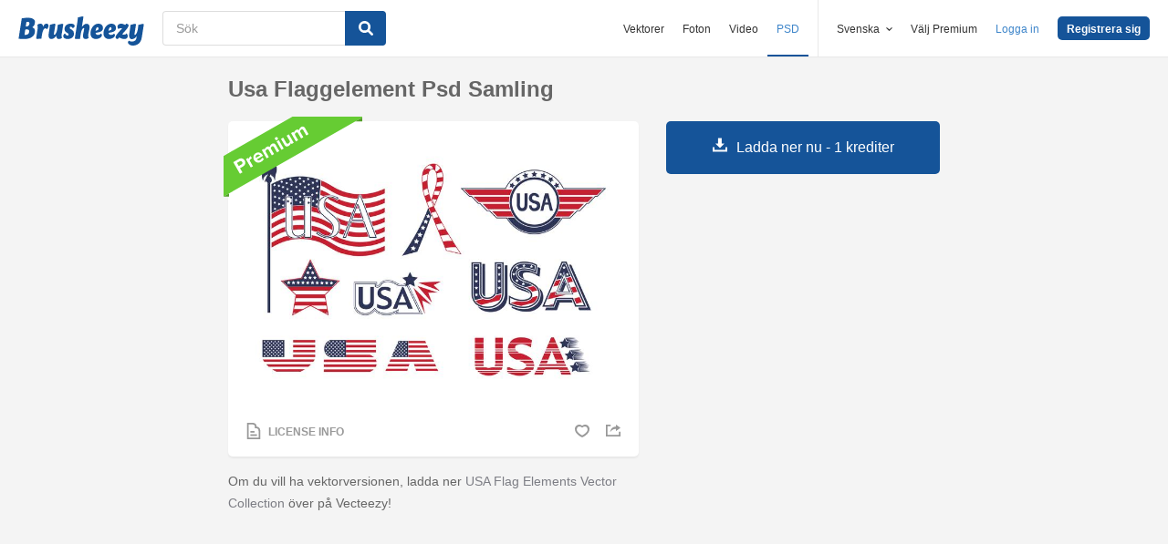

--- FILE ---
content_type: text/html; charset=utf-8
request_url: https://sv.brusheezy.com/psd/54226-usa-flaggelement-psd-samling
body_size: 35188
content:
<!DOCTYPE html>
<!--[if lt IE 7]>      <html lang="sv" xmlns:fb="http://developers.facebook.com/schema/" xmlns:og="http://opengraphprotocol.org/schema/" class="no-js lt-ie9 lt-ie8 lt-ie7"> <![endif]-->
<!--[if IE 7]>         <html lang="sv" xmlns:fb="http://developers.facebook.com/schema/" xmlns:og="http://opengraphprotocol.org/schema/" class="no-js lt-ie9 lt-ie8"> <![endif]-->
<!--[if IE 8]>         <html lang="sv" xmlns:fb="http://developers.facebook.com/schema/" xmlns:og="http://opengraphprotocol.org/schema/" class="no-js lt-ie9"> <![endif]-->
<!--[if IE 9]>         <html lang="sv" xmlns:fb="http://developers.facebook.com/schema/" xmlns:og="http://opengraphprotocol.org/schema/" class="no-js ie9"> <![endif]-->
<!--[if gt IE 9]><!--> <html lang="sv" xmlns:fb="http://developers.facebook.com/schema/" xmlns:og="http://opengraphprotocol.org/schema/" class="no-js"> <!--<![endif]-->
  <head>
	  <script type="text/javascript">window.country_code = "US";window.remote_ip_address = '3.19.31.92'</script>
        <link rel="alternate" href="https://www.brusheezy.com/psds/54226-usa-flag-elements-psd-collection" hreflang="en" />
    <link rel="alternate" href="https://es.brusheezy.com/psds/54226-elemento-de-bandera-de-los-estados-unidos-coleccion-psd" hreflang="es" />
    <link rel="alternate" href="https://pt.brusheezy.com/psds/54226-colecao-psd-dos-eleitores-da-bandeira-dos-eua" hreflang="pt-BR" />
    <link rel="alternate" href="https://de.brusheezy.com/psds/54226-usa-flaggen-elemente-psd-sammlung" hreflang="de" />
    <link rel="alternate" href="https://fr.brusheezy.com/psd/54226-elements-de-drapeau-usa-collection-psd" hreflang="fr" />
    <link rel="alternate" href="https://nl.brusheezy.com/psd/54226-vs-vlagelementen-psd-collectie" hreflang="nl" />
    <link rel="alternate" href="https://sv.brusheezy.com/psd/54226-usa-flaggelement-psd-samling" hreflang="sv" />
    <link rel="alternate" href="https://www.brusheezy.com/psds/54226-usa-flag-elements-psd-collection" hreflang="x-default" />

    
    <link rel="dns-prefetch" href="//static.brusheezy.com">
    <meta charset="utf-8">
    <meta http-equiv="X-UA-Compatible" content="IE=edge,chrome=1">
<script>window.NREUM||(NREUM={});NREUM.info={"beacon":"bam.nr-data.net","errorBeacon":"bam.nr-data.net","licenseKey":"NRJS-e38a0a5d9f3d7a161d2","applicationID":"682498450","transactionName":"J1kMFkBaWF9cREoQVxdZFxBRUEccSl4KFQ==","queueTime":0,"applicationTime":239,"agent":""}</script>
<script>(window.NREUM||(NREUM={})).init={ajax:{deny_list:["bam.nr-data.net"]},feature_flags:["soft_nav"]};(window.NREUM||(NREUM={})).loader_config={licenseKey:"NRJS-e38a0a5d9f3d7a161d2",applicationID:"682498450",browserID:"682498528"};;/*! For license information please see nr-loader-rum-1.306.0.min.js.LICENSE.txt */
(()=>{var e,t,r={122:(e,t,r)=>{"use strict";r.d(t,{a:()=>i});var n=r(944);function i(e,t){try{if(!e||"object"!=typeof e)return(0,n.R)(3);if(!t||"object"!=typeof t)return(0,n.R)(4);const r=Object.create(Object.getPrototypeOf(t),Object.getOwnPropertyDescriptors(t)),a=0===Object.keys(r).length?e:r;for(let o in a)if(void 0!==e[o])try{if(null===e[o]){r[o]=null;continue}Array.isArray(e[o])&&Array.isArray(t[o])?r[o]=Array.from(new Set([...e[o],...t[o]])):"object"==typeof e[o]&&"object"==typeof t[o]?r[o]=i(e[o],t[o]):r[o]=e[o]}catch(e){r[o]||(0,n.R)(1,e)}return r}catch(e){(0,n.R)(2,e)}}},154:(e,t,r)=>{"use strict";r.d(t,{OF:()=>c,RI:()=>i,WN:()=>u,bv:()=>a,eN:()=>l,gm:()=>o,mw:()=>s,sb:()=>d});var n=r(863);const i="undefined"!=typeof window&&!!window.document,a="undefined"!=typeof WorkerGlobalScope&&("undefined"!=typeof self&&self instanceof WorkerGlobalScope&&self.navigator instanceof WorkerNavigator||"undefined"!=typeof globalThis&&globalThis instanceof WorkerGlobalScope&&globalThis.navigator instanceof WorkerNavigator),o=i?window:"undefined"!=typeof WorkerGlobalScope&&("undefined"!=typeof self&&self instanceof WorkerGlobalScope&&self||"undefined"!=typeof globalThis&&globalThis instanceof WorkerGlobalScope&&globalThis),s=Boolean("hidden"===o?.document?.visibilityState),c=/iPad|iPhone|iPod/.test(o.navigator?.userAgent),d=c&&"undefined"==typeof SharedWorker,u=((()=>{const e=o.navigator?.userAgent?.match(/Firefox[/\s](\d+\.\d+)/);Array.isArray(e)&&e.length>=2&&e[1]})(),Date.now()-(0,n.t)()),l=()=>"undefined"!=typeof PerformanceNavigationTiming&&o?.performance?.getEntriesByType("navigation")?.[0]?.responseStart},163:(e,t,r)=>{"use strict";r.d(t,{j:()=>E});var n=r(384),i=r(741);var a=r(555);r(860).K7.genericEvents;const o="experimental.resources",s="register",c=e=>{if(!e||"string"!=typeof e)return!1;try{document.createDocumentFragment().querySelector(e)}catch{return!1}return!0};var d=r(614),u=r(944),l=r(122);const f="[data-nr-mask]",g=e=>(0,l.a)(e,(()=>{const e={feature_flags:[],experimental:{allow_registered_children:!1,resources:!1},mask_selector:"*",block_selector:"[data-nr-block]",mask_input_options:{color:!1,date:!1,"datetime-local":!1,email:!1,month:!1,number:!1,range:!1,search:!1,tel:!1,text:!1,time:!1,url:!1,week:!1,textarea:!1,select:!1,password:!0}};return{ajax:{deny_list:void 0,block_internal:!0,enabled:!0,autoStart:!0},api:{get allow_registered_children(){return e.feature_flags.includes(s)||e.experimental.allow_registered_children},set allow_registered_children(t){e.experimental.allow_registered_children=t},duplicate_registered_data:!1},browser_consent_mode:{enabled:!1},distributed_tracing:{enabled:void 0,exclude_newrelic_header:void 0,cors_use_newrelic_header:void 0,cors_use_tracecontext_headers:void 0,allowed_origins:void 0},get feature_flags(){return e.feature_flags},set feature_flags(t){e.feature_flags=t},generic_events:{enabled:!0,autoStart:!0},harvest:{interval:30},jserrors:{enabled:!0,autoStart:!0},logging:{enabled:!0,autoStart:!0},metrics:{enabled:!0,autoStart:!0},obfuscate:void 0,page_action:{enabled:!0},page_view_event:{enabled:!0,autoStart:!0},page_view_timing:{enabled:!0,autoStart:!0},performance:{capture_marks:!1,capture_measures:!1,capture_detail:!0,resources:{get enabled(){return e.feature_flags.includes(o)||e.experimental.resources},set enabled(t){e.experimental.resources=t},asset_types:[],first_party_domains:[],ignore_newrelic:!0}},privacy:{cookies_enabled:!0},proxy:{assets:void 0,beacon:void 0},session:{expiresMs:d.wk,inactiveMs:d.BB},session_replay:{autoStart:!0,enabled:!1,preload:!1,sampling_rate:10,error_sampling_rate:100,collect_fonts:!1,inline_images:!1,fix_stylesheets:!0,mask_all_inputs:!0,get mask_text_selector(){return e.mask_selector},set mask_text_selector(t){c(t)?e.mask_selector="".concat(t,",").concat(f):""===t||null===t?e.mask_selector=f:(0,u.R)(5,t)},get block_class(){return"nr-block"},get ignore_class(){return"nr-ignore"},get mask_text_class(){return"nr-mask"},get block_selector(){return e.block_selector},set block_selector(t){c(t)?e.block_selector+=",".concat(t):""!==t&&(0,u.R)(6,t)},get mask_input_options(){return e.mask_input_options},set mask_input_options(t){t&&"object"==typeof t?e.mask_input_options={...t,password:!0}:(0,u.R)(7,t)}},session_trace:{enabled:!0,autoStart:!0},soft_navigations:{enabled:!0,autoStart:!0},spa:{enabled:!0,autoStart:!0},ssl:void 0,user_actions:{enabled:!0,elementAttributes:["id","className","tagName","type"]}}})());var p=r(154),m=r(324);let h=0;const v={buildEnv:m.F3,distMethod:m.Xs,version:m.xv,originTime:p.WN},b={consented:!1},y={appMetadata:{},get consented(){return this.session?.state?.consent||b.consented},set consented(e){b.consented=e},customTransaction:void 0,denyList:void 0,disabled:!1,harvester:void 0,isolatedBacklog:!1,isRecording:!1,loaderType:void 0,maxBytes:3e4,obfuscator:void 0,onerror:void 0,ptid:void 0,releaseIds:{},session:void 0,timeKeeper:void 0,registeredEntities:[],jsAttributesMetadata:{bytes:0},get harvestCount(){return++h}},_=e=>{const t=(0,l.a)(e,y),r=Object.keys(v).reduce((e,t)=>(e[t]={value:v[t],writable:!1,configurable:!0,enumerable:!0},e),{});return Object.defineProperties(t,r)};var w=r(701);const x=e=>{const t=e.startsWith("http");e+="/",r.p=t?e:"https://"+e};var S=r(836),k=r(241);const R={accountID:void 0,trustKey:void 0,agentID:void 0,licenseKey:void 0,applicationID:void 0,xpid:void 0},A=e=>(0,l.a)(e,R),T=new Set;function E(e,t={},r,o){let{init:s,info:c,loader_config:d,runtime:u={},exposed:l=!0}=t;if(!c){const e=(0,n.pV)();s=e.init,c=e.info,d=e.loader_config}e.init=g(s||{}),e.loader_config=A(d||{}),c.jsAttributes??={},p.bv&&(c.jsAttributes.isWorker=!0),e.info=(0,a.D)(c);const f=e.init,m=[c.beacon,c.errorBeacon];T.has(e.agentIdentifier)||(f.proxy.assets&&(x(f.proxy.assets),m.push(f.proxy.assets)),f.proxy.beacon&&m.push(f.proxy.beacon),e.beacons=[...m],function(e){const t=(0,n.pV)();Object.getOwnPropertyNames(i.W.prototype).forEach(r=>{const n=i.W.prototype[r];if("function"!=typeof n||"constructor"===n)return;let a=t[r];e[r]&&!1!==e.exposed&&"micro-agent"!==e.runtime?.loaderType&&(t[r]=(...t)=>{const n=e[r](...t);return a?a(...t):n})})}(e),(0,n.US)("activatedFeatures",w.B),e.runSoftNavOverSpa&&=!0===f.soft_navigations.enabled&&f.feature_flags.includes("soft_nav")),u.denyList=[...f.ajax.deny_list||[],...f.ajax.block_internal?m:[]],u.ptid=e.agentIdentifier,u.loaderType=r,e.runtime=_(u),T.has(e.agentIdentifier)||(e.ee=S.ee.get(e.agentIdentifier),e.exposed=l,(0,k.W)({agentIdentifier:e.agentIdentifier,drained:!!w.B?.[e.agentIdentifier],type:"lifecycle",name:"initialize",feature:void 0,data:e.config})),T.add(e.agentIdentifier)}},234:(e,t,r)=>{"use strict";r.d(t,{W:()=>a});var n=r(836),i=r(687);class a{constructor(e,t){this.agentIdentifier=e,this.ee=n.ee.get(e),this.featureName=t,this.blocked=!1}deregisterDrain(){(0,i.x3)(this.agentIdentifier,this.featureName)}}},241:(e,t,r)=>{"use strict";r.d(t,{W:()=>a});var n=r(154);const i="newrelic";function a(e={}){try{n.gm.dispatchEvent(new CustomEvent(i,{detail:e}))}catch(e){}}},261:(e,t,r)=>{"use strict";r.d(t,{$9:()=>d,BL:()=>s,CH:()=>g,Dl:()=>_,Fw:()=>y,PA:()=>h,Pl:()=>n,Pv:()=>k,Tb:()=>l,U2:()=>a,V1:()=>S,Wb:()=>x,bt:()=>b,cD:()=>v,d3:()=>w,dT:()=>c,eY:()=>p,fF:()=>f,hG:()=>i,k6:()=>o,nb:()=>m,o5:()=>u});const n="api-",i="addPageAction",a="addToTrace",o="addRelease",s="finished",c="interaction",d="log",u="noticeError",l="pauseReplay",f="recordCustomEvent",g="recordReplay",p="register",m="setApplicationVersion",h="setCurrentRouteName",v="setCustomAttribute",b="setErrorHandler",y="setPageViewName",_="setUserId",w="start",x="wrapLogger",S="measure",k="consent"},289:(e,t,r)=>{"use strict";r.d(t,{GG:()=>o,Qr:()=>c,sB:()=>s});var n=r(878),i=r(389);function a(){return"undefined"==typeof document||"complete"===document.readyState}function o(e,t){if(a())return e();const r=(0,i.J)(e),o=setInterval(()=>{a()&&(clearInterval(o),r())},500);(0,n.sp)("load",r,t)}function s(e){if(a())return e();(0,n.DD)("DOMContentLoaded",e)}function c(e){if(a())return e();(0,n.sp)("popstate",e)}},324:(e,t,r)=>{"use strict";r.d(t,{F3:()=>i,Xs:()=>a,xv:()=>n});const n="1.306.0",i="PROD",a="CDN"},374:(e,t,r)=>{r.nc=(()=>{try{return document?.currentScript?.nonce}catch(e){}return""})()},384:(e,t,r)=>{"use strict";r.d(t,{NT:()=>o,US:()=>u,Zm:()=>s,bQ:()=>d,dV:()=>c,pV:()=>l});var n=r(154),i=r(863),a=r(910);const o={beacon:"bam.nr-data.net",errorBeacon:"bam.nr-data.net"};function s(){return n.gm.NREUM||(n.gm.NREUM={}),void 0===n.gm.newrelic&&(n.gm.newrelic=n.gm.NREUM),n.gm.NREUM}function c(){let e=s();return e.o||(e.o={ST:n.gm.setTimeout,SI:n.gm.setImmediate||n.gm.setInterval,CT:n.gm.clearTimeout,XHR:n.gm.XMLHttpRequest,REQ:n.gm.Request,EV:n.gm.Event,PR:n.gm.Promise,MO:n.gm.MutationObserver,FETCH:n.gm.fetch,WS:n.gm.WebSocket},(0,a.i)(...Object.values(e.o))),e}function d(e,t){let r=s();r.initializedAgents??={},t.initializedAt={ms:(0,i.t)(),date:new Date},r.initializedAgents[e]=t}function u(e,t){s()[e]=t}function l(){return function(){let e=s();const t=e.info||{};e.info={beacon:o.beacon,errorBeacon:o.errorBeacon,...t}}(),function(){let e=s();const t=e.init||{};e.init={...t}}(),c(),function(){let e=s();const t=e.loader_config||{};e.loader_config={...t}}(),s()}},389:(e,t,r)=>{"use strict";function n(e,t=500,r={}){const n=r?.leading||!1;let i;return(...r)=>{n&&void 0===i&&(e.apply(this,r),i=setTimeout(()=>{i=clearTimeout(i)},t)),n||(clearTimeout(i),i=setTimeout(()=>{e.apply(this,r)},t))}}function i(e){let t=!1;return(...r)=>{t||(t=!0,e.apply(this,r))}}r.d(t,{J:()=>i,s:()=>n})},555:(e,t,r)=>{"use strict";r.d(t,{D:()=>s,f:()=>o});var n=r(384),i=r(122);const a={beacon:n.NT.beacon,errorBeacon:n.NT.errorBeacon,licenseKey:void 0,applicationID:void 0,sa:void 0,queueTime:void 0,applicationTime:void 0,ttGuid:void 0,user:void 0,account:void 0,product:void 0,extra:void 0,jsAttributes:{},userAttributes:void 0,atts:void 0,transactionName:void 0,tNamePlain:void 0};function o(e){try{return!!e.licenseKey&&!!e.errorBeacon&&!!e.applicationID}catch(e){return!1}}const s=e=>(0,i.a)(e,a)},566:(e,t,r)=>{"use strict";r.d(t,{LA:()=>s,bz:()=>o});var n=r(154);const i="xxxxxxxx-xxxx-4xxx-yxxx-xxxxxxxxxxxx";function a(e,t){return e?15&e[t]:16*Math.random()|0}function o(){const e=n.gm?.crypto||n.gm?.msCrypto;let t,r=0;return e&&e.getRandomValues&&(t=e.getRandomValues(new Uint8Array(30))),i.split("").map(e=>"x"===e?a(t,r++).toString(16):"y"===e?(3&a()|8).toString(16):e).join("")}function s(e){const t=n.gm?.crypto||n.gm?.msCrypto;let r,i=0;t&&t.getRandomValues&&(r=t.getRandomValues(new Uint8Array(e)));const o=[];for(var s=0;s<e;s++)o.push(a(r,i++).toString(16));return o.join("")}},606:(e,t,r)=>{"use strict";r.d(t,{i:()=>a});var n=r(908);a.on=o;var i=a.handlers={};function a(e,t,r,a){o(a||n.d,i,e,t,r)}function o(e,t,r,i,a){a||(a="feature"),e||(e=n.d);var o=t[a]=t[a]||{};(o[r]=o[r]||[]).push([e,i])}},607:(e,t,r)=>{"use strict";r.d(t,{W:()=>n});const n=(0,r(566).bz)()},614:(e,t,r)=>{"use strict";r.d(t,{BB:()=>o,H3:()=>n,g:()=>d,iL:()=>c,tS:()=>s,uh:()=>i,wk:()=>a});const n="NRBA",i="SESSION",a=144e5,o=18e5,s={STARTED:"session-started",PAUSE:"session-pause",RESET:"session-reset",RESUME:"session-resume",UPDATE:"session-update"},c={SAME_TAB:"same-tab",CROSS_TAB:"cross-tab"},d={OFF:0,FULL:1,ERROR:2}},630:(e,t,r)=>{"use strict";r.d(t,{T:()=>n});const n=r(860).K7.pageViewEvent},646:(e,t,r)=>{"use strict";r.d(t,{y:()=>n});class n{constructor(e){this.contextId=e}}},687:(e,t,r)=>{"use strict";r.d(t,{Ak:()=>d,Ze:()=>f,x3:()=>u});var n=r(241),i=r(836),a=r(606),o=r(860),s=r(646);const c={};function d(e,t){const r={staged:!1,priority:o.P3[t]||0};l(e),c[e].get(t)||c[e].set(t,r)}function u(e,t){e&&c[e]&&(c[e].get(t)&&c[e].delete(t),p(e,t,!1),c[e].size&&g(e))}function l(e){if(!e)throw new Error("agentIdentifier required");c[e]||(c[e]=new Map)}function f(e="",t="feature",r=!1){if(l(e),!e||!c[e].get(t)||r)return p(e,t);c[e].get(t).staged=!0,g(e)}function g(e){const t=Array.from(c[e]);t.every(([e,t])=>t.staged)&&(t.sort((e,t)=>e[1].priority-t[1].priority),t.forEach(([t])=>{c[e].delete(t),p(e,t)}))}function p(e,t,r=!0){const o=e?i.ee.get(e):i.ee,c=a.i.handlers;if(!o.aborted&&o.backlog&&c){if((0,n.W)({agentIdentifier:e,type:"lifecycle",name:"drain",feature:t}),r){const e=o.backlog[t],r=c[t];if(r){for(let t=0;e&&t<e.length;++t)m(e[t],r);Object.entries(r).forEach(([e,t])=>{Object.values(t||{}).forEach(t=>{t[0]?.on&&t[0]?.context()instanceof s.y&&t[0].on(e,t[1])})})}}o.isolatedBacklog||delete c[t],o.backlog[t]=null,o.emit("drain-"+t,[])}}function m(e,t){var r=e[1];Object.values(t[r]||{}).forEach(t=>{var r=e[0];if(t[0]===r){var n=t[1],i=e[3],a=e[2];n.apply(i,a)}})}},699:(e,t,r)=>{"use strict";r.d(t,{It:()=>a,KC:()=>s,No:()=>i,qh:()=>o});var n=r(860);const i=16e3,a=1e6,o="SESSION_ERROR",s={[n.K7.logging]:!0,[n.K7.genericEvents]:!1,[n.K7.jserrors]:!1,[n.K7.ajax]:!1}},701:(e,t,r)=>{"use strict";r.d(t,{B:()=>a,t:()=>o});var n=r(241);const i=new Set,a={};function o(e,t){const r=t.agentIdentifier;a[r]??={},e&&"object"==typeof e&&(i.has(r)||(t.ee.emit("rumresp",[e]),a[r]=e,i.add(r),(0,n.W)({agentIdentifier:r,loaded:!0,drained:!0,type:"lifecycle",name:"load",feature:void 0,data:e})))}},741:(e,t,r)=>{"use strict";r.d(t,{W:()=>a});var n=r(944),i=r(261);class a{#e(e,...t){if(this[e]!==a.prototype[e])return this[e](...t);(0,n.R)(35,e)}addPageAction(e,t){return this.#e(i.hG,e,t)}register(e){return this.#e(i.eY,e)}recordCustomEvent(e,t){return this.#e(i.fF,e,t)}setPageViewName(e,t){return this.#e(i.Fw,e,t)}setCustomAttribute(e,t,r){return this.#e(i.cD,e,t,r)}noticeError(e,t){return this.#e(i.o5,e,t)}setUserId(e){return this.#e(i.Dl,e)}setApplicationVersion(e){return this.#e(i.nb,e)}setErrorHandler(e){return this.#e(i.bt,e)}addRelease(e,t){return this.#e(i.k6,e,t)}log(e,t){return this.#e(i.$9,e,t)}start(){return this.#e(i.d3)}finished(e){return this.#e(i.BL,e)}recordReplay(){return this.#e(i.CH)}pauseReplay(){return this.#e(i.Tb)}addToTrace(e){return this.#e(i.U2,e)}setCurrentRouteName(e){return this.#e(i.PA,e)}interaction(e){return this.#e(i.dT,e)}wrapLogger(e,t,r){return this.#e(i.Wb,e,t,r)}measure(e,t){return this.#e(i.V1,e,t)}consent(e){return this.#e(i.Pv,e)}}},782:(e,t,r)=>{"use strict";r.d(t,{T:()=>n});const n=r(860).K7.pageViewTiming},836:(e,t,r)=>{"use strict";r.d(t,{P:()=>s,ee:()=>c});var n=r(384),i=r(990),a=r(646),o=r(607);const s="nr@context:".concat(o.W),c=function e(t,r){var n={},o={},u={},l=!1;try{l=16===r.length&&d.initializedAgents?.[r]?.runtime.isolatedBacklog}catch(e){}var f={on:p,addEventListener:p,removeEventListener:function(e,t){var r=n[e];if(!r)return;for(var i=0;i<r.length;i++)r[i]===t&&r.splice(i,1)},emit:function(e,r,n,i,a){!1!==a&&(a=!0);if(c.aborted&&!i)return;t&&a&&t.emit(e,r,n);var s=g(n);m(e).forEach(e=>{e.apply(s,r)});var d=v()[o[e]];d&&d.push([f,e,r,s]);return s},get:h,listeners:m,context:g,buffer:function(e,t){const r=v();if(t=t||"feature",f.aborted)return;Object.entries(e||{}).forEach(([e,n])=>{o[n]=t,t in r||(r[t]=[])})},abort:function(){f._aborted=!0,Object.keys(f.backlog).forEach(e=>{delete f.backlog[e]})},isBuffering:function(e){return!!v()[o[e]]},debugId:r,backlog:l?{}:t&&"object"==typeof t.backlog?t.backlog:{},isolatedBacklog:l};return Object.defineProperty(f,"aborted",{get:()=>{let e=f._aborted||!1;return e||(t&&(e=t.aborted),e)}}),f;function g(e){return e&&e instanceof a.y?e:e?(0,i.I)(e,s,()=>new a.y(s)):new a.y(s)}function p(e,t){n[e]=m(e).concat(t)}function m(e){return n[e]||[]}function h(t){return u[t]=u[t]||e(f,t)}function v(){return f.backlog}}(void 0,"globalEE"),d=(0,n.Zm)();d.ee||(d.ee=c)},843:(e,t,r)=>{"use strict";r.d(t,{G:()=>a,u:()=>i});var n=r(878);function i(e,t=!1,r,i){(0,n.DD)("visibilitychange",function(){if(t)return void("hidden"===document.visibilityState&&e());e(document.visibilityState)},r,i)}function a(e,t,r){(0,n.sp)("pagehide",e,t,r)}},860:(e,t,r)=>{"use strict";r.d(t,{$J:()=>u,K7:()=>c,P3:()=>d,XX:()=>i,Yy:()=>s,df:()=>a,qY:()=>n,v4:()=>o});const n="events",i="jserrors",a="browser/blobs",o="rum",s="browser/logs",c={ajax:"ajax",genericEvents:"generic_events",jserrors:i,logging:"logging",metrics:"metrics",pageAction:"page_action",pageViewEvent:"page_view_event",pageViewTiming:"page_view_timing",sessionReplay:"session_replay",sessionTrace:"session_trace",softNav:"soft_navigations",spa:"spa"},d={[c.pageViewEvent]:1,[c.pageViewTiming]:2,[c.metrics]:3,[c.jserrors]:4,[c.spa]:5,[c.ajax]:6,[c.sessionTrace]:7,[c.softNav]:8,[c.sessionReplay]:9,[c.logging]:10,[c.genericEvents]:11},u={[c.pageViewEvent]:o,[c.pageViewTiming]:n,[c.ajax]:n,[c.spa]:n,[c.softNav]:n,[c.metrics]:i,[c.jserrors]:i,[c.sessionTrace]:a,[c.sessionReplay]:a,[c.logging]:s,[c.genericEvents]:"ins"}},863:(e,t,r)=>{"use strict";function n(){return Math.floor(performance.now())}r.d(t,{t:()=>n})},878:(e,t,r)=>{"use strict";function n(e,t){return{capture:e,passive:!1,signal:t}}function i(e,t,r=!1,i){window.addEventListener(e,t,n(r,i))}function a(e,t,r=!1,i){document.addEventListener(e,t,n(r,i))}r.d(t,{DD:()=>a,jT:()=>n,sp:()=>i})},908:(e,t,r)=>{"use strict";r.d(t,{d:()=>n,p:()=>i});var n=r(836).ee.get("handle");function i(e,t,r,i,a){a?(a.buffer([e],i),a.emit(e,t,r)):(n.buffer([e],i),n.emit(e,t,r))}},910:(e,t,r)=>{"use strict";r.d(t,{i:()=>a});var n=r(944);const i=new Map;function a(...e){return e.every(e=>{if(i.has(e))return i.get(e);const t="function"==typeof e?e.toString():"",r=t.includes("[native code]"),a=t.includes("nrWrapper");return r||a||(0,n.R)(64,e?.name||t),i.set(e,r),r})}},944:(e,t,r)=>{"use strict";r.d(t,{R:()=>i});var n=r(241);function i(e,t){"function"==typeof console.debug&&(console.debug("New Relic Warning: https://github.com/newrelic/newrelic-browser-agent/blob/main/docs/warning-codes.md#".concat(e),t),(0,n.W)({agentIdentifier:null,drained:null,type:"data",name:"warn",feature:"warn",data:{code:e,secondary:t}}))}},969:(e,t,r)=>{"use strict";r.d(t,{TZ:()=>n,XG:()=>s,rs:()=>i,xV:()=>o,z_:()=>a});const n=r(860).K7.metrics,i="sm",a="cm",o="storeSupportabilityMetrics",s="storeEventMetrics"},990:(e,t,r)=>{"use strict";r.d(t,{I:()=>i});var n=Object.prototype.hasOwnProperty;function i(e,t,r){if(n.call(e,t))return e[t];var i=r();if(Object.defineProperty&&Object.keys)try{return Object.defineProperty(e,t,{value:i,writable:!0,enumerable:!1}),i}catch(e){}return e[t]=i,i}}},n={};function i(e){var t=n[e];if(void 0!==t)return t.exports;var a=n[e]={exports:{}};return r[e](a,a.exports,i),a.exports}i.m=r,i.d=(e,t)=>{for(var r in t)i.o(t,r)&&!i.o(e,r)&&Object.defineProperty(e,r,{enumerable:!0,get:t[r]})},i.f={},i.e=e=>Promise.all(Object.keys(i.f).reduce((t,r)=>(i.f[r](e,t),t),[])),i.u=e=>"nr-rum-1.306.0.min.js",i.o=(e,t)=>Object.prototype.hasOwnProperty.call(e,t),e={},t="NRBA-1.306.0.PROD:",i.l=(r,n,a,o)=>{if(e[r])e[r].push(n);else{var s,c;if(void 0!==a)for(var d=document.getElementsByTagName("script"),u=0;u<d.length;u++){var l=d[u];if(l.getAttribute("src")==r||l.getAttribute("data-webpack")==t+a){s=l;break}}if(!s){c=!0;var f={296:"sha512-XHJAyYwsxAD4jnOFenBf2aq49/pv28jKOJKs7YGQhagYYI2Zk8nHflZPdd7WiilkmEkgIZQEFX4f1AJMoyzKwA=="};(s=document.createElement("script")).charset="utf-8",i.nc&&s.setAttribute("nonce",i.nc),s.setAttribute("data-webpack",t+a),s.src=r,0!==s.src.indexOf(window.location.origin+"/")&&(s.crossOrigin="anonymous"),f[o]&&(s.integrity=f[o])}e[r]=[n];var g=(t,n)=>{s.onerror=s.onload=null,clearTimeout(p);var i=e[r];if(delete e[r],s.parentNode&&s.parentNode.removeChild(s),i&&i.forEach(e=>e(n)),t)return t(n)},p=setTimeout(g.bind(null,void 0,{type:"timeout",target:s}),12e4);s.onerror=g.bind(null,s.onerror),s.onload=g.bind(null,s.onload),c&&document.head.appendChild(s)}},i.r=e=>{"undefined"!=typeof Symbol&&Symbol.toStringTag&&Object.defineProperty(e,Symbol.toStringTag,{value:"Module"}),Object.defineProperty(e,"__esModule",{value:!0})},i.p="https://js-agent.newrelic.com/",(()=>{var e={374:0,840:0};i.f.j=(t,r)=>{var n=i.o(e,t)?e[t]:void 0;if(0!==n)if(n)r.push(n[2]);else{var a=new Promise((r,i)=>n=e[t]=[r,i]);r.push(n[2]=a);var o=i.p+i.u(t),s=new Error;i.l(o,r=>{if(i.o(e,t)&&(0!==(n=e[t])&&(e[t]=void 0),n)){var a=r&&("load"===r.type?"missing":r.type),o=r&&r.target&&r.target.src;s.message="Loading chunk "+t+" failed: ("+a+": "+o+")",s.name="ChunkLoadError",s.type=a,s.request=o,n[1](s)}},"chunk-"+t,t)}};var t=(t,r)=>{var n,a,[o,s,c]=r,d=0;if(o.some(t=>0!==e[t])){for(n in s)i.o(s,n)&&(i.m[n]=s[n]);if(c)c(i)}for(t&&t(r);d<o.length;d++)a=o[d],i.o(e,a)&&e[a]&&e[a][0](),e[a]=0},r=self["webpackChunk:NRBA-1.306.0.PROD"]=self["webpackChunk:NRBA-1.306.0.PROD"]||[];r.forEach(t.bind(null,0)),r.push=t.bind(null,r.push.bind(r))})(),(()=>{"use strict";i(374);var e=i(566),t=i(741);class r extends t.W{agentIdentifier=(0,e.LA)(16)}var n=i(860);const a=Object.values(n.K7);var o=i(163);var s=i(908),c=i(863),d=i(261),u=i(241),l=i(944),f=i(701),g=i(969);function p(e,t,i,a){const o=a||i;!o||o[e]&&o[e]!==r.prototype[e]||(o[e]=function(){(0,s.p)(g.xV,["API/"+e+"/called"],void 0,n.K7.metrics,i.ee),(0,u.W)({agentIdentifier:i.agentIdentifier,drained:!!f.B?.[i.agentIdentifier],type:"data",name:"api",feature:d.Pl+e,data:{}});try{return t.apply(this,arguments)}catch(e){(0,l.R)(23,e)}})}function m(e,t,r,n,i){const a=e.info;null===r?delete a.jsAttributes[t]:a.jsAttributes[t]=r,(i||null===r)&&(0,s.p)(d.Pl+n,[(0,c.t)(),t,r],void 0,"session",e.ee)}var h=i(687),v=i(234),b=i(289),y=i(154),_=i(384);const w=e=>y.RI&&!0===e?.privacy.cookies_enabled;function x(e){return!!(0,_.dV)().o.MO&&w(e)&&!0===e?.session_trace.enabled}var S=i(389),k=i(699);class R extends v.W{constructor(e,t){super(e.agentIdentifier,t),this.agentRef=e,this.abortHandler=void 0,this.featAggregate=void 0,this.loadedSuccessfully=void 0,this.onAggregateImported=new Promise(e=>{this.loadedSuccessfully=e}),this.deferred=Promise.resolve(),!1===e.init[this.featureName].autoStart?this.deferred=new Promise((t,r)=>{this.ee.on("manual-start-all",(0,S.J)(()=>{(0,h.Ak)(e.agentIdentifier,this.featureName),t()}))}):(0,h.Ak)(e.agentIdentifier,t)}importAggregator(e,t,r={}){if(this.featAggregate)return;const n=async()=>{let n;await this.deferred;try{if(w(e.init)){const{setupAgentSession:t}=await i.e(296).then(i.bind(i,305));n=t(e)}}catch(e){(0,l.R)(20,e),this.ee.emit("internal-error",[e]),(0,s.p)(k.qh,[e],void 0,this.featureName,this.ee)}try{if(!this.#t(this.featureName,n,e.init))return(0,h.Ze)(this.agentIdentifier,this.featureName),void this.loadedSuccessfully(!1);const{Aggregate:i}=await t();this.featAggregate=new i(e,r),e.runtime.harvester.initializedAggregates.push(this.featAggregate),this.loadedSuccessfully(!0)}catch(e){(0,l.R)(34,e),this.abortHandler?.(),(0,h.Ze)(this.agentIdentifier,this.featureName,!0),this.loadedSuccessfully(!1),this.ee&&this.ee.abort()}};y.RI?(0,b.GG)(()=>n(),!0):n()}#t(e,t,r){if(this.blocked)return!1;switch(e){case n.K7.sessionReplay:return x(r)&&!!t;case n.K7.sessionTrace:return!!t;default:return!0}}}var A=i(630),T=i(614);class E extends R{static featureName=A.T;constructor(e){var t;super(e,A.T),this.setupInspectionEvents(e.agentIdentifier),t=e,p(d.Fw,function(e,r){"string"==typeof e&&("/"!==e.charAt(0)&&(e="/"+e),t.runtime.customTransaction=(r||"http://custom.transaction")+e,(0,s.p)(d.Pl+d.Fw,[(0,c.t)()],void 0,void 0,t.ee))},t),this.importAggregator(e,()=>i.e(296).then(i.bind(i,943)))}setupInspectionEvents(e){const t=(t,r)=>{t&&(0,u.W)({agentIdentifier:e,timeStamp:t.timeStamp,loaded:"complete"===t.target.readyState,type:"window",name:r,data:t.target.location+""})};(0,b.sB)(e=>{t(e,"DOMContentLoaded")}),(0,b.GG)(e=>{t(e,"load")}),(0,b.Qr)(e=>{t(e,"navigate")}),this.ee.on(T.tS.UPDATE,(t,r)=>{(0,u.W)({agentIdentifier:e,type:"lifecycle",name:"session",data:r})})}}var N=i(843),I=i(782);class j extends R{static featureName=I.T;constructor(e){super(e,I.T),y.RI&&((0,N.u)(()=>(0,s.p)("docHidden",[(0,c.t)()],void 0,I.T,this.ee),!0),(0,N.G)(()=>(0,s.p)("winPagehide",[(0,c.t)()],void 0,I.T,this.ee)),this.importAggregator(e,()=>i.e(296).then(i.bind(i,117))))}}class P extends R{static featureName=g.TZ;constructor(e){super(e,g.TZ),y.RI&&document.addEventListener("securitypolicyviolation",e=>{(0,s.p)(g.xV,["Generic/CSPViolation/Detected"],void 0,this.featureName,this.ee)}),this.importAggregator(e,()=>i.e(296).then(i.bind(i,623)))}}new class extends r{constructor(e){var t;(super(),y.gm)?(this.features={},(0,_.bQ)(this.agentIdentifier,this),this.desiredFeatures=new Set(e.features||[]),this.desiredFeatures.add(E),this.runSoftNavOverSpa=[...this.desiredFeatures].some(e=>e.featureName===n.K7.softNav),(0,o.j)(this,e,e.loaderType||"agent"),t=this,p(d.cD,function(e,r,n=!1){if("string"==typeof e){if(["string","number","boolean"].includes(typeof r)||null===r)return m(t,e,r,d.cD,n);(0,l.R)(40,typeof r)}else(0,l.R)(39,typeof e)},t),function(e){p(d.Dl,function(t){if("string"==typeof t||null===t)return m(e,"enduser.id",t,d.Dl,!0);(0,l.R)(41,typeof t)},e)}(this),function(e){p(d.nb,function(t){if("string"==typeof t||null===t)return m(e,"application.version",t,d.nb,!1);(0,l.R)(42,typeof t)},e)}(this),function(e){p(d.d3,function(){e.ee.emit("manual-start-all")},e)}(this),function(e){p(d.Pv,function(t=!0){if("boolean"==typeof t){if((0,s.p)(d.Pl+d.Pv,[t],void 0,"session",e.ee),e.runtime.consented=t,t){const t=e.features.page_view_event;t.onAggregateImported.then(e=>{const r=t.featAggregate;e&&!r.sentRum&&r.sendRum()})}}else(0,l.R)(65,typeof t)},e)}(this),this.run()):(0,l.R)(21)}get config(){return{info:this.info,init:this.init,loader_config:this.loader_config,runtime:this.runtime}}get api(){return this}run(){try{const e=function(e){const t={};return a.forEach(r=>{t[r]=!!e[r]?.enabled}),t}(this.init),t=[...this.desiredFeatures];t.sort((e,t)=>n.P3[e.featureName]-n.P3[t.featureName]),t.forEach(t=>{if(!e[t.featureName]&&t.featureName!==n.K7.pageViewEvent)return;if(this.runSoftNavOverSpa&&t.featureName===n.K7.spa)return;if(!this.runSoftNavOverSpa&&t.featureName===n.K7.softNav)return;const r=function(e){switch(e){case n.K7.ajax:return[n.K7.jserrors];case n.K7.sessionTrace:return[n.K7.ajax,n.K7.pageViewEvent];case n.K7.sessionReplay:return[n.K7.sessionTrace];case n.K7.pageViewTiming:return[n.K7.pageViewEvent];default:return[]}}(t.featureName).filter(e=>!(e in this.features));r.length>0&&(0,l.R)(36,{targetFeature:t.featureName,missingDependencies:r}),this.features[t.featureName]=new t(this)})}catch(e){(0,l.R)(22,e);for(const e in this.features)this.features[e].abortHandler?.();const t=(0,_.Zm)();delete t.initializedAgents[this.agentIdentifier]?.features,delete this.sharedAggregator;return t.ee.get(this.agentIdentifier).abort(),!1}}}({features:[E,j,P],loaderType:"lite"})})()})();</script>
    <meta name="viewport" content="width=device-width, initial-scale=1.0, minimum-scale=1.0" />
    <title>Usa flaggelement psd samling - Gratis Photoshop-borstar hos Brusheezy!</title>
<meta content="Photoshop penslar - Brusheezy är en ENORM samling av Photoshop-penslar, Photoshop mönster, texturer, (PSDer,) händelser, former, stilar och skalor som man kan ladda ner och dela!" name="description" />
<meta content="brusheezy" name="twitter:site" />
<meta content="brusheezy" name="twitter:creator" />
<meta content="summary_large_image" name="twitter:card" />
<meta content="https://static.brusheezy.com/system/resources/previews/000/054/226/original/usa-flag-elements-psd-collection-photoshop-psds.jpg" name="twitter:image" />
<meta content="Brusheezy" property="og:site_name" />
<meta content="Usa flaggelement psd samling" property="og:title" />
<meta content="https://sv.brusheezy.com/psd/54226-usa-flaggelement-psd-samling" property="og:url" />
<meta content="sv_SE" property="og:locale" />
<meta content="en_US" property="og:locale:alternate" />
<meta content="de_DE" property="og:locale:alternate" />
<meta content="es_ES" property="og:locale:alternate" />
<meta content="fr_FR" property="og:locale:alternate" />
<meta content="nl_NL" property="og:locale:alternate" />
<meta content="pt_BR" property="og:locale:alternate" />
<meta content="https://static.brusheezy.com/system/resources/previews/000/054/226/original/usa-flag-elements-psd-collection-photoshop-psds.jpg" property="og:image" />
    <link href="/favicon.ico" rel="shortcut icon"></link><link href="/favicon.png" rel="icon" sizes="48x48" type="image/png"></link><link href="/apple-touch-icon-precomposed.png" rel="apple-touch-icon-precomposed"></link>
    <link href="https://maxcdn.bootstrapcdn.com/font-awesome/4.6.3/css/font-awesome.min.css" media="screen" rel="stylesheet" type="text/css" />
    <script src="https://static.brusheezy.com/assets/modernizr.custom.83825-93372fb200ead74f1d44254d993c5440.js" type="text/javascript"></script>
    <link href="https://static.brusheezy.com/assets/application-e6fc89b3e1f8c6290743690971644994.css" media="screen" rel="stylesheet" type="text/css" />
    <link href="https://static.brusheezy.com/assets/print-ac38768f09270df2214d2c500c647adc.css" media="print" rel="stylesheet" type="text/css" />
    <link href="https://feeds.feedburner.com/eezyinc/brusheezy-images" rel="alternate" title="RSS" type="application/rss+xml" />

        <link rel="canonical" href="https://sv.brusheezy.com/psd/54226-usa-flaggelement-psd-samling">


    <meta content="authenticity_token" name="csrf-param" />
<meta content="gWzlMBc4s3zOLLBLlr9u67alzjO1T0VGbxbCk85LHQE=" name="csrf-token" />
    <!-- Begin TextBlock "HTML - Head" -->
<meta name="google-site-verification" content="pfGHD8M12iD8MZoiUsSycicUuSitnj2scI2cB_MvoYw" />
<meta name="google-site-verification" content="b4_frnI9j9l6Hs7d1QntimjvrZOtJ8x8ykl7RfeJS2Y" />
<meta name="tinfoil-site-verification" content="6d4a376b35cc11699dd86a787c7b5ae10b5c70f0" />
<meta name="msvalidate.01" content="9E7A3F56C01FB9B69FCDD1FBD287CAE4" />
<meta name="p:domain_verify" content="e95f03b955f8191de30e476f8527821e"/>
<meta property="fb:page_id" content="111431139680" />
<meta name="google" content="nositelinkssearchbox" />
<meta name="referrer" content="unsafe-url" />
<!--<script type="text/javascript" src="http://api.xeezy.com/api.min.js"></script>-->
<!--<script async src="//cdn-s2s.buysellads.net/pub/brusheezy.js" data-cfasync="false"></script>-->
<link href="https://plus.google.com/116840303500574370724" rel="publisher" />

<script>
  var iStockCoupon = { 
    // --- ADMIN CONIG----
    Code: 'EEZYOFF14', 
    Message: 'Hurry! Offer Expires 10/31/2013',
    // -------------------

    showPopup: function() {
      var win = window.open("", "istock-sale", "width=520,height=320");
      var wrap = win.document.createElement('div'); 
      wrap.setAttribute('class', 'sale-wrapper');
      
      var logo = win.document.createElement('img');
      logo.setAttribute('src', '//static.vecteezy.com/system/assets/asset_files/000/000/171/original/new-istock-logo.jpg');
      wrap.appendChild(logo);
      
      var code = win.document.createElement('div');
      code.setAttribute('class','code');
      code.appendChild(win.document.createTextNode(iStockCoupon.Code));
      wrap.appendChild(code);
      
      var expires = win.document.createElement('div');
      expires.setAttribute('class','expire');
      expires.appendChild(win.document.createTextNode(iStockCoupon.Message));
      wrap.appendChild(expires);
      
      var close = win.document.createElement('a');
      close.setAttribute('href', '#');
      close.appendChild(win.document.createTextNode('Close Window'));
      wrap.appendChild(close);
      
      var style = win.document.createElement('style');
      close.setAttribute('onclick', 'window.close()');
  
      style.appendChild(win.document.createTextNode("a{margin-top: 40px;display:block;font-size:12px;color:rgb(73,149,203);text-decoration:none;} .expire{margin-top:16px;color: rgb(81,81,81);font-size:24px;} .code{margin-top:20px;font-size:50px;font-weight:700;text-transform:uppercase;} img{margin-top:44px;} body{padding:0;margin:0;text-align:center;font-family:sans-serif;} .sale-wrapper{height:288px;border:16px solid #a1a1a1;}"));
      win.document.body.appendChild(style);
      win.document.body.appendChild(wrap);        
    },
  };

</script>
<script src="https://cdn.optimizely.com/js/168948327.js"></script>

<script>var AdminHideEezyPremiumPopup = false</script>
<!-- TradeDoubler site verification 2802548 -->



<!-- End TextBlock "HTML - Head" -->
      <link href="https://static.brusheezy.com/assets/resource-show-090e629f8c47746d2d8ac3af6444ea40.css" media="screen" rel="stylesheet" type="text/css" />
  <script type="text/javascript">
    var is_show_page = true;
  </script>

  <script type="text/javascript">
      var resource_id = 54226;
      var custom_vert_text = "baner";
  </script>

      <div hidden itemprop="image" itemscope itemtype="http://schema.org/ImageObject">

        <meta itemprop="author" content="EezyPremium">


        <meta itemprop="datePublished" content="2014-06-19">

      <meta itemprop="thumbnailUrl" content="https://static.brusheezy.com/system/resources/thumbnails/000/054/226/original/usa-flag-elements-psd-collection-photoshop-psds.jpg">
      <meta itemprop="name" content="Usa flaggelement psd samling" />
      <meta itemprop="description" content="Om du vill ha vektorversionen, ladda ner &lt;a href=&quot;http://www.vecteezy.com/holiday-seasonal/80847-usa-flag-elements-vector-collection/premium&quot;&gt;USA Flag Elements Vector Collection&lt;/a&gt; över på Vecteezy!">
        <meta itemprop="contentUrl" content="https://static.brusheezy.com/system/resources/previews/000/054/226/original/usa-flag-elements-psd-collection-photoshop-psds.jpg">
    </div>


    <script type="application/ld+json">
      {
        "@context": "http://schema.org",
        "@type": "WebSite",
        "name": "brusheezy",
        "url": "https://www.brusheezy.com"
      }
   </script>

    <script type="application/ld+json">
      {
      "@context": "http://schema.org",
      "@type": "Organization",
      "url": "https://www.brusheezy.com",
      "logo": "https://static.brusheezy.com/assets/structured_data/brusheezy-logo-63a0370ba72197d03d41c8ee2a3fe30d.svg",
      "sameAs": [
        "https://www.facebook.com/brusheezy",
        "https://twitter.com/brusheezy",
        "https://pinterest.com/brusheezy/",
        "https://www.youtube.com/EezyInc",
        "https://instagram.com/eezy/",
        "https://www.snapchat.com/add/eezy",
        "https://google.com/+brusheezy"
      ]
     }
    </script>

    <script src="https://static.brusheezy.com/assets/sp-32e34cb9c56d3cd62718aba7a1338855.js" type="text/javascript"></script>
<script type="text/javascript">
  document.addEventListener('DOMContentLoaded', function() {
    snowplow('newTracker', 'sp', 'a.vecteezy.com', {
      appId: 'brusheezy_production',
      discoverRootDomain: true,
      eventMethod: 'beacon',
      cookieSameSite: 'Lax',
      context: {
        webPage: true,
        performanceTiming: true,
        gaCookies: true,
        geolocation: false
      }
    });
    snowplow('setUserIdFromCookie', 'rollout');
    snowplow('enableActivityTracking', {minimumVisitLength: 10, heartbeatDelay: 10});
    snowplow('enableLinkClickTracking');
    snowplow('trackPageView');
  });
</script>

  </head>

  <body class="proper-sticky-ads   fullwidth flex  redesign-layout resources-show"
        data-site="brusheezy">
    
<link rel="preconnect" href="https://a.pub.network/" crossorigin />
<link rel="preconnect" href="https://b.pub.network/" crossorigin />
<link rel="preconnect" href="https://c.pub.network/" crossorigin />
<link rel="preconnect" href="https://d.pub.network/" crossorigin />
<link rel="preconnect" href="https://c.amazon-adsystem.com" crossorigin />
<link rel="preconnect" href="https://s.amazon-adsystem.com" crossorigin />
<link rel="preconnect" href="https://secure.quantserve.com/" crossorigin />
<link rel="preconnect" href="https://rules.quantcount.com/" crossorigin />
<link rel="preconnect" href="https://pixel.quantserve.com/" crossorigin />
<link rel="preconnect" href="https://btloader.com/" crossorigin />
<link rel="preconnect" href="https://api.btloader.com/" crossorigin />
<link rel="preconnect" href="https://confiant-integrations.global.ssl.fastly.net" crossorigin />
<link rel="stylesheet" href="https://a.pub.network/brusheezy-com/cls.css">
<script data-cfasync="false" type="text/javascript">
  var freestar = freestar || {};
  freestar.queue = freestar.queue || [];
  freestar.config = freestar.config || {};
  freestar.config.enabled_slots = [];
  freestar.initCallback = function () { (freestar.config.enabled_slots.length === 0) ? freestar.initCallbackCalled = false : freestar.newAdSlots(freestar.config.enabled_slots) }
</script>
<script src="https://a.pub.network/brusheezy-com/pubfig.min.js" data-cfasync="false" async></script>
<style>
.fs-sticky-footer {
  background: rgba(247, 247, 247, 0.9) !important;
}
</style>
<!-- Tag ID: brusheezy_1x1_bouncex -->
<div align="center" id="brusheezy_1x1_bouncex">
 <script data-cfasync="false" type="text/javascript">
  freestar.config.enabled_slots.push({ placementName: "brusheezy_1x1_bouncex", slotId: "brusheezy_1x1_bouncex" });
 </script>
</div>


      <script src="https://static.brusheezy.com/assets/partner-service-v3-b8d5668d95732f2d5a895618bbc192d0.js" type="text/javascript"></script>

<script type="text/javascript">
  window.partnerService = new window.PartnerService({
    baseUrl: 'https://p.sa7eer.com',
    site: 'brusheezy',
    contentType: "vector",
    locale: 'sv',
    controllerName: 'resources',
    pageviewGuid: '9c63d40d-66b9-448d-ab2e-caa2de74fb63',
    sessionGuid: '419fa9f9-1ecb-4891-a4a6-686830a67fc2',
  });
</script>


    
      

    <div id="fb-root"></div>



      
<header class="ez-site-header ">
  <div class="max-inner is-logged-out">
    <div class='ez-site-header__logo'>
  <a href="https://sv.brusheezy.com/" title="Brusheezy"><svg xmlns="http://www.w3.org/2000/svg" id="Layer_1" data-name="Layer 1" viewBox="0 0 248 57.8"><title>brusheezy-logo-color</title><path class="cls-1" d="M32.4,29.6c0,9.9-9.2,15.3-21.1,15.3-3.9,0-11-.6-11.3-.6L6.3,3.9A61.78,61.78,0,0,1,18,2.7c9.6,0,14.5,3,14.5,8.8a12.42,12.42,0,0,1-5.3,10.2A7.9,7.9,0,0,1,32.4,29.6Zm-11.3.1c0-2.8-1.7-3.9-4.6-3.9-1,0-2.1.1-3.2.2L11.7,36.6c.5,0,1,.1,1.5.1C18.4,36.7,21.1,34,21.1,29.7ZM15.6,10.9l-1.4,9h2.2c3.1,0,5.1-2.9,5.1-6,0-2.1-1.1-3.1-3.4-3.1A10.87,10.87,0,0,0,15.6,10.9Z" transform="translate(0 0)"></path><path class="cls-1" d="M55.3,14.4c2.6,0,4,1.6,4,4.4a8.49,8.49,0,0,1-3.6,6.8,3,3,0,0,0-2.7-2c-4.5,0-6.3,10.6-6.4,11.2L46,38.4l-.9,5.9c-3.1,0-6.9.3-8.1.3a4,4,0,0,1-2.2-1l.8-5.2,2-13,.1-.8c.8-5.4-.7-7.7-.7-7.7a9.11,9.11,0,0,1,6.1-2.5c3.4,0,5.2,2,5.3,6.3,1.2-3.1,3.2-6.3,6.9-6.3Z" transform="translate(0 0)"></path><path class="cls-1" d="M85.4,34.7c-.8,5.4.7,7.7.7,7.7A9.11,9.11,0,0,1,80,44.9c-3.5,0-5.3-2.2-5.3-6.7-2.4,3.7-5.6,6.7-9.7,6.7-4.4,0-6.4-3.7-5.3-11.2L61,25.6c.8-5,1-9,1-9,3.2-.6,7.3-2.1,8.8-2.1a4,4,0,0,1,2.2,1L71.4,25.7l-1.5,9.4c-.1.9,0,1.3.8,1.3,3.7,0,5.8-10.7,5.8-10.7.8-5,1-9,1-9,3.2-.6,7.3-2.1,8.8-2.1a4,4,0,0,1,2.2,1L86.9,25.8l-1.3,8.3Z" transform="translate(0 0)"></path><path class="cls-1" d="M103.3,14.4c4.5,0,7.8,1.6,7.8,4.5,0,3.2-3.9,4.5-3.9,4.5s-1.2-2.9-3.7-2.9a2,2,0,0,0-2.2,2,2.41,2.41,0,0,0,1.3,2.2l3.2,2a8.39,8.39,0,0,1,3.9,7.5c0,6.1-4.9,10.7-12.5,10.7-4.6,0-8.8-2-8.8-5.8,0-3.5,3.5-5.4,3.5-5.4S93.8,38,96.8,38A2,2,0,0,0,99,35.8a2.42,2.42,0,0,0-1.3-2.2l-3-1.9a7.74,7.74,0,0,1-3.8-7c.3-5.9,4.8-10.3,12.4-10.3Z" transform="translate(0 0)"></path><path class="cls-1" d="M138.1,34.8c-1.1,5.4.9,7.7.9,7.7a9.28,9.28,0,0,1-6.1,2.4c-4.3,0-6.3-3.2-5-10l.2-.9,1.8-9.6a.94.94,0,0,0-1-1.3c-3.6,0-5.7,10.9-5.7,11l-.7,4.5-.9,5.9c-3.1,0-6.9.3-8.1.3a4,4,0,0,1-2.2-1l.8-5.2,4.3-27.5c.8-5,1-9,1-9,3.2-.6,7.3-2.1,8.8-2.1a4,4,0,0,1,2.2,1l-3.1,19.9c2.4-3.5,5.5-6.3,9.5-6.3,4.4,0,6.8,3.8,5.3,11.2l-1.8,8.4Z" transform="translate(0 0)"></path><path class="cls-1" d="M167.1,22.9c0,4.4-2.4,7.3-8.4,8.5l-6.3,1.3c.5,2.8,2.2,4.1,5,4.1a8.32,8.32,0,0,0,5.8-2.7,3.74,3.74,0,0,1,1.8,3.1c0,3.7-5.5,7.6-11.9,7.6s-10.8-4.2-10.8-11.2c0-8.2,5.7-19.2,15.8-19.2,5.6,0,9,3.3,9,8.5Zm-10.6,4.2a2.63,2.63,0,0,0,1.7-2.8c0-1.2-.4-3-1.8-3-2.5,0-3.6,4.1-4,7.2Z" transform="translate(0 0)"></path><path class="cls-1" d="M192.9,22.9c0,4.4-2.4,7.3-8.4,8.5l-6.3,1.3c.5,2.8,2.2,4.1,5,4.1a8.32,8.32,0,0,0,5.8-2.7,3.74,3.74,0,0,1,1.8,3.1c0,3.7-5.5,7.6-11.9,7.6s-10.8-4.2-10.8-11.2c0-8.2,5.7-19.2,15.8-19.2,5.5,0,9,3.3,9,8.5Zm-10.7,4.2a2.63,2.63,0,0,0,1.7-2.8c0-1.2-.4-3-1.8-3-2.5,0-3.6,4.1-4,7.2Z" transform="translate(0 0)"></path><path class="cls-1" d="M213.9,33.8a7.72,7.72,0,0,1,2.2,5.4c0,4.5-3.7,5.7-6.9,5.7-4.1,0-7.1-2-10.2-3-.9,1-1.7,2-2.5,3,0,0-4.6-.1-4.6-3.3,0-3.9,6.4-10.5,13.3-18.1a19.88,19.88,0,0,0-2.2-.2c-3.9,0-5.4,2-5.4,2a8.19,8.19,0,0,1-1.8-5.4c.2-4.2,4.2-5.4,7.3-5.4,3.3,0,5.7,1.3,8.1,2.4l1.9-2.4s4.7.1,4.7,3.3c0,3.7-6.2,10.3-12.9,17.6a14.65,14.65,0,0,0,4,.7,6.22,6.22,0,0,0,5-2.3Z" transform="translate(0 0)"></path><path class="cls-1" d="M243.8,42.3c-1.7,10.3-8.6,15.5-17.4,15.5-5.6,0-9.8-3-9.8-6.4a3.85,3.85,0,0,1,1.9-3.3,8.58,8.58,0,0,0,5.7,1.8c3.5,0,8.3-1.5,9.1-6.9l.7-4.2c-2.4,3.5-5.5,6.3-9.5,6.3-4.4,0-6.4-3.7-5.3-11.2l1.3-8.1c.8-5,1-9,1-9,3.2-.6,7.3-2.1,8.8-2.1a4,4,0,0,1,2.2,1l-1.6,10.2-1.5,9.4c-.1.9,0,1.3.8,1.3,3.7,0,5.8-10.7,5.8-10.7.8-5,1-9,1-9,3.2-.6,7.3-2.1,8.8-2.1a4,4,0,0,1,2.2,1L246.4,26Z" transform="translate(0 0)"></path></svg>
</a>
</div>


      <nav class="ez-site-header__main-nav logged-out-nav">
    <ul class="ez-site-header__header-menu">
        <div class="ez-site-header__app-links-wrapper" data-target="ez-mobile-menu.appLinksWrapper">
          <li class="ez-site-header__menu-item ez-site-header__menu-item--app-link "
              data-target="ez-mobile-menu.appLink" >
            <a href="https://sv.vecteezy.com" target="_blank">Vektorer</a>
          </li>

          <li class="ez-site-header__menu-item ez-site-header__menu-item--app-link "
              data-target="ez-mobile-menu.appLink" >
            <a href="https://sv.vecteezy.com/gratis-foton" target="_blank">Foton</a>
          </li>

          <li class="ez-site-header__menu-item ez-site-header__menu-item--app-link"
              data-target="ez-mobile-menu.appLink" >
            <a href="https://sv.videezy.com" target="_blank">Video</a>
          </li>

          <li class="ez-site-header__menu-item ez-site-header__menu-item--app-link active-menu-item"
              data-target="ez-mobile-menu.appLink" >
            <a href="https://sv.brusheezy.com" target="_blank">PSD</a>
          </li>
        </div>

        <div class="ez-site-header__separator"></div>

        <li class="ez-site-header__locale_prompt ez-site-header__menu-item"
            data-action="toggle-language-switcher"
            data-switcher-target="ez-site-header__lang_selector">
          <span>
            Svenska
            <!-- Generator: Adobe Illustrator 21.0.2, SVG Export Plug-In . SVG Version: 6.00 Build 0)  --><svg xmlns="http://www.w3.org/2000/svg" xmlns:xlink="http://www.w3.org/1999/xlink" version="1.1" id="Layer_1" x="0px" y="0px" viewBox="0 0 11.9 7.1" style="enable-background:new 0 0 11.9 7.1;" xml:space="preserve" class="ez-site-header__menu-arrow">
<polygon points="11.9,1.5 10.6,0 6,4.3 1.4,0 0,1.5 6,7.1 "></polygon>
</svg>

          </span>

          
<div id="ez-site-header__lang_selector" class="ez-language-switcher ez-tooltip ez-tooltip--arrow-top">
  <div class="ez-tooltip__arrow ez-tooltip__arrow--middle"></div>
  <div class="ez-tooltip__content">
    <ul>
        <li>
          <a href="https://www.brusheezy.com/psds/54226-usa-flag-elements-psd-collection" class="nested-locale-switcher-link en" data-locale="en">English</a>        </li>
        <li>
          <a href="https://es.brusheezy.com/psds/54226-elemento-de-bandera-de-los-estados-unidos-coleccion-psd" class="nested-locale-switcher-link es" data-locale="es">Español</a>        </li>
        <li>
          <a href="https://pt.brusheezy.com/psds/54226-colecao-psd-dos-eleitores-da-bandeira-dos-eua" class="nested-locale-switcher-link pt" data-locale="pt">Português</a>        </li>
        <li>
          <a href="https://de.brusheezy.com/psds/54226-usa-flaggen-elemente-psd-sammlung" class="nested-locale-switcher-link de" data-locale="de">Deutsch</a>        </li>
        <li>
          <a href="https://fr.brusheezy.com/psd/54226-elements-de-drapeau-usa-collection-psd" class="nested-locale-switcher-link fr" data-locale="fr">Français</a>        </li>
        <li>
          <a href="https://nl.brusheezy.com/psd/54226-vs-vlagelementen-psd-collectie" class="nested-locale-switcher-link nl" data-locale="nl">Nederlands</a>        </li>
        <li>
          
            <span class="nested-locale-switcher-link sv current">
              Svenska
              <svg xmlns="http://www.w3.org/2000/svg" id="Layer_1" data-name="Layer 1" viewBox="0 0 11.93 9.39"><polygon points="11.93 1.76 10.17 0 4.3 5.87 1.76 3.32 0 5.09 4.3 9.39 11.93 1.76"></polygon></svg>

            </span>
        </li>
    </ul>
  </div>
</div>


        </li>

          <li class="ez-site-header__menu-item ez-site-header__menu-item--join-pro-link"
              data-target="ez-mobile-menu.joinProLink">
            <a href="/signups/join_premium">Välj Premium</a>
          </li>

          <li class="ez-site-header__menu-item"
              data-target="ez-mobile-menu.logInBtn">
            <a href="/logga-in" class="login-link" data-remote="true" onclick="track_header_login_click();">Logga in</a>
          </li>

          <li class="ez-site-header__menu-item ez-site-header__menu-item--btn ez-site-header__menu-item--sign-up-btn"
              data-target="ez-mobile-menu.signUpBtn">
            <a href="/registrering" class="ez-btn ez-btn--primary ez-btn--tiny ez-btn--sign-up" data-remote="true" onclick="track_header_join_eezy_click();">Registrera sig</a>
          </li>


      

        <li class="ez-site-header__menu-item ez-site-header__mobile-menu">
          <button class="ez-site-header__mobile-menu-btn"
                  data-controller="ez-mobile-menu">
            <svg xmlns="http://www.w3.org/2000/svg" viewBox="0 0 20 14"><g id="Layer_2" data-name="Layer 2"><g id="Account_Pages_Mobile_Menu_Open" data-name="Account Pages Mobile Menu Open"><g id="Account_Pages_Mobile_Menu_Open-2" data-name="Account Pages Mobile Menu Open"><path class="cls-1" d="M0,0V2H20V0ZM0,8H20V6H0Zm0,6H20V12H0Z"></path></g></g></g></svg>

          </button>
        </li>
    </ul>

  </nav>

  <script src="https://static.brusheezy.com/assets/header_mobile_menu-bbe8319134d6d4bb7793c9fdffca257c.js" type="text/javascript"></script>


      <p% search_path = nil %>

<form accept-charset="UTF-8" action="/gratis" class="ez-search-form" data-action="new-search" data-adid="1636631" data-behavior="" data-trafcat="T1" method="post"><div style="margin:0;padding:0;display:inline"><input name="utf8" type="hidden" value="&#x2713;" /><input name="authenticity_token" type="hidden" value="gWzlMBc4s3zOLLBLlr9u67alzjO1T0VGbxbCk85LHQE=" /></div>
  <input id="from" name="from" type="hidden" value="mainsite" />
  <input id="in_se" name="in_se" type="hidden" value="true" />

  <div class="ez-input">
      <input class="ez-input__field ez-input__field--basic ez-input__field--text ez-search-form__input" id="search" name="search" placeholder="Sök" type="text" value="" />

    <button class="ez-search-form__submit" title="Sök" type="submit">
      <svg xmlns="http://www.w3.org/2000/svg" id="Layer_1" data-name="Layer 1" viewBox="0 0 14.39 14.39"><title>search</title><path d="M14,12.32,10.81,9.09a5.87,5.87,0,1,0-1.72,1.72L12.32,14A1.23,1.23,0,0,0,14,14,1.23,1.23,0,0,0,14,12.32ZM2.43,5.88A3.45,3.45,0,1,1,5.88,9.33,3.46,3.46,0,0,1,2.43,5.88Z"></path></svg>

</button>  </div>
</form>

  </div><!-- .max-inner -->

</header>


    <div id="body">
      <div class="content">

        

          
  <script>
   var resource_is_premium = true;
  </script>



  <div id="remote-ip" style="display: none;">3.19.31.92</div>



<section id="resource-main"
         class="info-section resource-main-info"
         data-resource-id="54226"
         data-license-type="premium">

  <!-- start: resource-card -->
  <div class="resource-card">
      <center>
</center>


    <h1 class="resource-name">Usa flaggelement psd samling</h1>

    <div class="resource-media">
      <div class="resource-preview item is-premium-resource">

    <img alt="Usa flaggelement psd samling" src="https://static.brusheezy.com/system/resources/previews/000/054/226/non_2x/usa-flag-elements-psd-collection-photoshop-psds.jpg" srcset="https://static.brusheezy.com/system/resources/previews/000/054/226/original/usa-flag-elements-psd-collection-photoshop-psds.jpg 2x,
                  https://static.brusheezy.com/system/resources/previews/000/054/226/non_2x/usa-flag-elements-psd-collection-photoshop-psds.jpg 1x" title="Usa flaggelement psd samling" />

  <div class="resource-actions">
      <div class="resource-license-show">
  <a href="/resources/54226/license_info_modal" data-remote="true" rel="nofollow">
    <!-- Generator: Adobe Illustrator 21.0.2, SVG Export Plug-In . SVG Version: 6.00 Build 0)  --><svg xmlns="http://www.w3.org/2000/svg" xmlns:xlink="http://www.w3.org/1999/xlink" version="1.1" id="Layer_1" x="0px" y="0px" viewBox="0 0 16 20" style="enable-background:new 0 0 16 20;" xml:space="preserve">
<title>license</title>
<g>
	<path d="M11.5,4.7C11.5,3.8,11.6,0,6.3,0C1.2,0,0,0,0,0v20h16c0,0,0-8.3,0-10.5C16,5.7,12.6,4.6,11.5,4.7z M14,18H2V2   c0,0,2.2,0,4.1,0c4.1,0,3.5,2.9,3.2,4.6C12,6.3,14,7,14,10.2C14,12.6,14,18,14,18z"></path>
	<rect x="4" y="14" width="8" height="2"></rect>
	<rect x="4" y="10" width="5" height="2"></rect>
</g>
</svg>

    <span>License Info</span>
</a></div>



    <div class="user-actions">
      
  <a href="/logga-in" class="resource-likes-count fave unauthorized" data-remote="true">
    <!-- Generator: Adobe Illustrator 21.0.2, SVG Export Plug-In . SVG Version: 6.00 Build 0)  --><svg xmlns="http://www.w3.org/2000/svg" xmlns:xlink="http://www.w3.org/1999/xlink" version="1.1" id="Layer_1" x="0px" y="0px" viewBox="0 0 115.4 100" style="enable-background:new 0 0 115.4 100;" xml:space="preserve">
<g>
	<path d="M81.5,0c-9.3,0-17.7,3.7-23.8,9.8c-6.1-6-14.5-9.7-23.8-9.7C15.1,0.1,0,15.3,0,34c0.1,43,57.8,66,57.8,66   s57.7-23.1,57.6-66.1C115.4,15.1,100.2,0,81.5,0z M57.7,84.2c0,0-42.8-19.8-42.8-46.2c0-12.8,7.5-23.3,21.4-23.3   c10,0,16.9,5.5,21.4,10c4.5-4.5,11.4-10,21.4-10c13.9,0,21.4,10.5,21.4,23.3C100.5,64.4,57.7,84.2,57.7,84.2z"></path>
</g>
</svg>

</a>

      <div class="shareblock-horiz">
  <ul>
    <li>
      <a href="https://www.facebook.com/sharer.php?u=https://sv.brusheezy.com/psd/54226-usa-flaggelement-psd-samling&amp;t=Usa flaggelement psd samling" class="shr-btn facebook-like" data-social-network="facebook" data-href="https://sv.brusheezy.com/psd/54226-usa-flaggelement-psd-samling" data-send="false" data-layout="button" data-width="60" data-show-faces="false" rel="nofollow" target="_blank" rel="nofollow">
        <span class="vhidden"><!-- Generator: Adobe Illustrator 21.0.2, SVG Export Plug-In . SVG Version: 6.00 Build 0)  --><svg xmlns="http://www.w3.org/2000/svg" xmlns:xlink="http://www.w3.org/1999/xlink" version="1.1" id="Layer_1" x="0px" y="0px" viewBox="0 0 14.9 15" style="enable-background:new 0 0 14.9 15;" xml:space="preserve">
<path d="M14.1,0H0.8C0.4,0,0,0.4,0,0.8c0,0,0,0,0,0v13.3C0,14.6,0.4,15,0.8,15h7.1V9.2H6V6.9h1.9V5.3c-0.2-1.5,0.9-2.8,2.4-3  c0.2,0,0.3,0,0.5,0c0.6,0,1.2,0,1.7,0.1v2h-1.2c-0.9,0-1.1,0.4-1.1,1.1v1.5h2.2l-0.3,2.3h-1.9V15h3.8c0.5,0,0.8-0.4,0.8-0.8V0.8  C14.9,0.4,14.5,0,14.1,0C14.1,0,14.1,0,14.1,0z"></path>
</svg>
</span>
      </a>
    </li>
    <li>
      <a href="https://twitter.com/intent/tweet?text=Usa flaggelement psd samling on @brusheezy&url=https://sv.brusheezy.com/psd/54226-usa-flaggelement-psd-samling" class="shr-btn twitter-share" data-social-network="twitter"   data-count="none" rel="nofollow" target="_blank" rel="nofollow">
        <span class="vhidden"><!-- Generator: Adobe Illustrator 21.0.2, SVG Export Plug-In . SVG Version: 6.00 Build 0)  --><svg xmlns="http://www.w3.org/2000/svg" xmlns:xlink="http://www.w3.org/1999/xlink" version="1.1" id="Layer_1" x="0px" y="0px" viewBox="0 0 14.8 12.5" style="enable-background:new 0 0 14.8 12.5;" xml:space="preserve">
<path d="M14.8,1.5C14.2,1.7,13.6,1.9,13,2c0.7-0.4,1.2-1,1.4-1.8c-0.6,0.4-1.2,0.6-1.9,0.8c-0.6-0.6-1.4-1-2.2-1  c-1.7,0.1-3,1.5-3,3.2c0,0.2,0,0.5,0.1,0.7C4.8,3.8,2.5,2.6,1,0.6c-0.3,0.5-0.4,1-0.4,1.6c0,1.1,0.5,2,1.4,2.6c-0.5,0-1-0.1-1.4-0.4  l0,0c0,1.5,1,2.8,2.4,3.1C2.6,7.7,2.1,7.7,1.6,7.6C2,8.9,3.2,9.7,4.5,9.8c-1.3,1-2.9,1.5-4.5,1.3c1.4,0.9,3,1.4,4.7,1.4  c5.6,0,8.6-4.8,8.6-9c0-0.1,0-0.3,0-0.4C13.9,2.6,14.4,2.1,14.8,1.5z"></path>
</svg>
</span>
      </a>
    </li>
    <li>
      <a href="//www.pinterest.com/pin/create/button/?url=https://sv.brusheezy.com/psd/54226-usa-flaggelement-psd-samling&media=https://static.brusheezy.com/system/resources/previews/000/054/226/original/usa-flag-elements-psd-collection-photoshop-psds.jpg&description=Usa flaggelement psd samling" data-social-network="pinterest" class="shr-btn pinterest-pinit" data-pin-do="buttonPin" data-pin-color="red" data-pin-height="20" target="_blank" rel="nofollow">
        <span class="vhidden"><!-- Generator: Adobe Illustrator 21.0.2, SVG Export Plug-In . SVG Version: 6.00 Build 0)  --><svg xmlns="http://www.w3.org/2000/svg" xmlns:xlink="http://www.w3.org/1999/xlink" version="1.1" id="Layer_1" x="0px" y="0px" viewBox="0 0 14.9 15" style="enable-background:new 0 0 14.9 15;" xml:space="preserve">
<path d="M7.4,0C3.3,0,0,3.4,0,7.6c0,2.9,1.8,5.6,4.5,6.8c0-0.6,0-1.2,0.1-1.7l1-4.1C5.4,8.2,5.3,7.8,5.3,7.4c0-1.1,0.6-1.9,1.4-1.9  c0.6,0,1,0.4,1,1c0,0,0,0.1,0,0.1C7.6,7.5,7.4,8.4,7.1,9.2c-0.2,0.6,0.2,1.3,0.8,1.4c0.1,0,0.2,0,0.3,0c1.4,0,2.4-1.8,2.4-4  c0.1-1.5-1.2-2.8-2.7-2.9c-0.1,0-0.3,0-0.4,0c-2-0.1-3.6,1.5-3.7,3.4c0,0.1,0,0.1,0,0.2c0,0.5,0.2,1.1,0.5,1.5  C4.5,9,4.5,9.1,4.5,9.3L4.3,9.9c0,0.1-0.2,0.2-0.3,0.2c0,0,0,0-0.1,0c-1-0.6-1.7-1.7-1.5-2.9c0-2.1,1.8-4.7,5.3-4.7  c2.5-0.1,4.6,1.7,4.7,4.2c0,0,0,0.1,0,0.1c0,2.9-1.6,5.1-4,5.1c-0.7,0-1.4-0.3-1.8-1c0,0-0.4,1.7-0.5,2.1c-0.2,0.6-0.4,1.1-0.8,1.6  C6,14.9,6.7,15,7.4,15c4.1,0,7.5-3.4,7.5-7.5S11.6,0,7.4,0z"></path>
</svg>
</span>
      </a>
    </li>
  </ul>
</div>


<a href="#" class="resource-share" title="Share This Resource">
  <!-- Generator: Adobe Illustrator 21.0.2, SVG Export Plug-In . SVG Version: 6.00 Build 0)  --><svg xmlns="http://www.w3.org/2000/svg" xmlns:xlink="http://www.w3.org/1999/xlink" version="1.1" id="Layer_1" x="0px" y="0px" viewBox="0 0 20 16.7" style="enable-background:new 0 0 20 16.7;" xml:space="preserve">
<g>
	<polygon points="17.8,14.4 2.2,14.4 2.2,2.2 6.7,2.2 6.7,0 0,0 0,16.7 20,16.7 20,10 17.8,10  "></polygon>
	<path d="M13.8,6.1v3L20,4.5L13.8,0v2.8c-7.5,0-8,7.9-8,7.9C9.1,5.5,13.8,6.1,13.8,6.1z"></path>
</g>
</svg>

</a>
    </div>
  </div>
</div>


      <div class="resource-info-scrollable">



        

        <div class="resource-desc ellipsis">
          Om du vill ha vektorversionen, ladda ner &lt;a href=&quot;http://www.vecteezy.com/holiday-seasonal/80847-usa-flag-elements-vector-collection/premium&quot;&gt;USA Flag Elements Vector Collection&lt;/a&gt; över på Vecteezy!
          <span class="custom-ellipsis"><img alt="Ellipsis" src="https://static.brusheezy.com/assets/ellipsis-029e440c5b8317319d2fded31d2aee37.png" /></span>
        </div>
      </div>
    </div>

    <!-- start: resource-info -->
    <div class="resource-info ">

        <!-- start: resource cta -->
        <div class="resource-cta">
                  <a href="https://sv.brusheezy.com/signups/join_premium?with_resource_id=54226" class="btn download-resource-link  ez-icon-download sv premium_join_resource" data-action="open-purchase-sidebar" data-behavior="download-resource-btn" onclick="track(&#x27;click&#x27;, &#x27;premium_join_buttons&#x27;, &#x27;Premium Art Pages&#x27;)">Ladda ner nu - 1 krediter</a>

        </div>
        <!-- end: resource cta -->


            <!-- Not in the carbon test group -->
              <div class="secondary-section-info legacy-block-ad">
      <div align="center" data-freestar-ad="__300x250 __300x250" id="brusheezy_downloads_right_siderail_1">
        <script data-cfasync="false" type="text/javascript">
          freestar.config.enabled_slots.push({ placementName: "brusheezy_downloads_right_siderail_1", slotId: "brusheezy_downloads_right_siderail_1" });
        </script>
      </div>
  </div>

              <div class="tertiary-section-info legacy-block-ad">
    <div align="center" data-freestar-ad="__300x250 __300x250" id="brusheezy_downloads_right_siderail_2">
      <script data-cfasync="false" type="text/javascript">
        freestar.config.enabled_slots.push({ placementName: "brusheezy_downloads_right_siderail_2", slotId: "brusheezy_downloads_right_siderail_2" });
      </script>
    </div>
  </div>


    </div>
    <!-- end: resource-info -->

  </div>
  <!-- end: resource-card -->
</section>


  <script>
    var resourceType = 'premium';
  </script>

<section id="related-resources" class="info-section resource-related">
  <h2>This Image Appears in Searches For</h2>
    <link href="https://static.brusheezy.com/assets/tags_carousel-e3b70e45043c44ed04a5d925fa3e3ba6.css" media="screen" rel="stylesheet" type="text/css" />

  <div class="outer-tags-wrap" >
    <div class="rs-carousel">
      <ul class="tags-wrap">
            <li class="tag">
              <a href="/gratis/baner" class="tag-link" title="baner">
              <span>
                baner
              </span>
</a>            </li>
            <li class="tag">
              <a href="/gratis/amerika" class="tag-link" title="amerika">
              <span>
                amerika
              </span>
</a>            </li>
            <li class="tag">
              <a href="/gratis/patriotisk" class="tag-link" title="patriotisk">
              <span>
                patriotisk
              </span>
</a>            </li>
            <li class="tag">
              <a href="/gratis/flagga" class="tag-link" title="flagga">
              <span>
                flagga
              </span>
</a>            </li>
            <li class="tag">
              <a href="/gratis/f%C3%B6renta-staterna" class="tag-link" title="förenta staterna">
              <span>
                förenta staterna
              </span>
</a>            </li>
            <li class="tag">
              <a href="/gratis/usa-flaggelement" class="tag-link" title="usa flaggelement">
              <span>
                usa flaggelement
              </span>
</a>            </li>
            <li class="tag">
              <a href="/gratis/oberoende" class="tag-link" title="oberoende">
              <span>
                oberoende
              </span>
</a>            </li>
            <li class="tag">
              <a href="/gratis/4-juli" class="tag-link" title="4 juli">
              <span>
                4 juli
              </span>
</a>            </li>
            <li class="tag">
              <a href="/gratis/sj%C3%A4lvst%C3%A4ndighetsdag" class="tag-link" title="självständighetsdag">
              <span>
                självständighetsdag
              </span>
</a>            </li>
            <li class="tag">
              <a href="/gratis/usa" class="tag-link" title="usa">
              <span>
                usa
              </span>
</a>            </li>
            <li class="tag">
              <a href="/gratis/flaggor" class="tag-link" title="flaggor">
              <span>
                flaggor
              </span>
</a>            </li>
            <li class="tag">
              <a href="/gratis/amerikanska-flaggan" class="tag-link" title="amerikanska flaggan">
              <span>
                amerikanska flaggan
              </span>
</a>            </li>
            <li class="tag">
              <a href="/gratis/r%C3%B6d-vit-och-bl%C3%A5" class="tag-link" title="röd vit och blå">
              <span>
                röd vit och blå
              </span>
</a>            </li>
            <li class="tag">
              <a href="/gratis/isolerat" class="tag-link" title="isolerat">
              <span>
                isolerat
              </span>
</a>            </li>
            <li class="tag">
              <a href="/gratis/gammal" class="tag-link" title="gammal">
              <span>
                gammal
              </span>
</a>            </li>
            <li class="tag">
              <a href="/gratis/amerikan" class="tag-link" title="amerikan">
              <span>
                amerikan
              </span>
</a>            </li>
            <li class="tag">
              <a href="/gratis/symbol" class="tag-link" title="symbol">
              <span>
                symbol
              </span>
</a>            </li>
            <li class="tag">
              <a href="/gratis/%C3%A5rg%C3%A5ng" class="tag-link" title="årgång">
              <span>
                årgång
              </span>
</a>            </li>
            <li class="tag">
              <a href="/gratis/historisk" class="tag-link" title="historisk">
              <span>
                historisk
              </span>
</a>            </li>
            <li class="tag">
              <a href="/gratis/resa" class="tag-link" title="resa">
              <span>
                resa
              </span>
</a>            </li>
            <li class="tag">
              <a href="/gratis/m%C3%A4stare" class="tag-link" title="mästare">
              <span>
                mästare
              </span>
</a>            </li>
            <li class="tag">
              <a href="/gratis/sport" class="tag-link" title="sport">
              <span>
                sport
              </span>
</a>            </li>
            <li class="tag">
              <a href="/gratis/spel" class="tag-link" title="spel">
              <span>
                spel
              </span>
</a>            </li>
            <li class="tag">
              <a href="/gratis/skylt" class="tag-link" title="skylt">
              <span>
                skylt
              </span>
</a>            </li>
            <li class="tag">
              <a href="/gratis/nfl" class="tag-link" title="nfl">
              <span>
                nfl
              </span>
</a>            </li>
            <li class="tag">
              <a href="/gratis/f%C3%A4lt" class="tag-link" title="fält">
              <span>
                fält
              </span>
</a>            </li>
            <li class="tag">
              <a href="/gratis/m%C3%A5l" class="tag-link" title="mål">
              <span>
                mål
              </span>
</a>            </li>
            <li class="tag">
              <a href="/gratis/platt" class="tag-link" title="platt">
              <span>
                platt
              </span>
</a>            </li>
            <li class="tag">
              <a href="/gratis/boll" class="tag-link" title="boll">
              <span>
                boll
              </span>
</a>            </li>
            <li class="tag">
              <a href="/gratis/karakt%C3%A4r" class="tag-link" title="karaktär">
              <span>
                karaktär
              </span>
</a>            </li>
      </ul>
    </div>
  </div>

  <script defer="defer" src="https://static.brusheezy.com/assets/jquery.ui.widget-0763685ac5d9057e21eac4168b755b9a.js" type="text/javascript"></script>
  <script defer="defer" src="https://static.brusheezy.com/assets/jquery.event.drag-3d54f98bab25c12a9b9cc1801f3e1c4b.js" type="text/javascript"></script>
  <script defer="defer" src="https://static.brusheezy.com/assets/jquery.translate3d-6277fde3b8b198a2da2aa8e4389a7c84.js" type="text/javascript"></script>
  <script defer="defer" src="https://static.brusheezy.com/assets/jquery.rs.carousel-5763ad180bc69cb2b583cd5d42a9c231.js" type="text/javascript"></script>
  <script defer="defer" src="https://static.brusheezy.com/assets/jquery.rs.carousel-touch-c5c93eecbd1da1af1bce8f19e8f02105.js" type="text/javascript"></script>
  <script defer="defer" src="https://static.brusheezy.com/assets/tags-carousel-bb78c5a4ca2798d203e5b9c09f22846d.js" type="text/javascript"></script>


    <h2>Du kanske också gillar</h2>

      
    <input type="hidden" name="eezysearch" value="juli"/>
<input type="hidden" name="eezy-resource-id" value="54226"/>


<!--<div class="special-items">-->

    <!--<div class="new-justified-grid eezyapi&#45;&#45;justified" data-limit="40" data-apiparams="s=brusheezy" data-is-justified="true"></div>-->

<!--</div>-->


<div class="partner-sponsored-results partner-sponsored-results--istock ">

  <div class="partner-sponsored-results__inner-wrap">
  
    <div class="partner-sponsored-results__header">

      <div class="partner-sponsored-results__header__sponsored-text">
          <span class='partner-sponsored-results__header__partner-logo-container'></span>

        <span class="partner-sponsored-results__header__sponsored-text__subtext">
		Sponsrade bilder
        </span>

        <a class="ez-promo ez-promo--banner" href="coupon" onclick="SHUTTERBANNER();return false;">
        Klicka för att komma åt en kampanjkod och spara {{percent}} på alla abonnemang
        </a>
      </div>

    </div>

    <div class="partner-results">

      <div class="eezyapi--justified eezyapi--grey-box" 
      data-affiliate="shutterstock-justified"
      data-adid="1636534"
      data-trafcat="T1"
      data-placement="similiar">
      </div>
      
    </div>

  </div>

</div>







    <!-- svbrusheezy-related-54226-04/2026lazy -->
    <!-- Cached at 2026-01-27 19:28:11 -0600 -->
      <ul class="ez-resource-grid  is-hidden brusheezy-grid not-last-page" rel="search-results">
    <script src="https://static.brusheezy.com/assets/lazy_loading-d5cdb44404da29daa8dd92e076847b02.js" type="text/javascript"></script>


    
<li data-height="140"
    data-width="200"
    class="ez-resource-grid__item ez-resource-thumb is-premium-resource ">


  

  <a href="/psd/54193-4-juli-marken-psd-set" class="ez-resource-thumb__link sponsored-premium-resource lazy-link" title="4 juli märken PSD Set">
    <img alt="4 juli märken PSD Set" class="ez-resource-thumb__img lazy" data-lazy-src="https://static.brusheezy.com/system/resources/thumbnails/000/054/193/small/4th-of-july-badges-psd-set-photoshop-psds.jpg" data-lazy-srcset="https://static.brusheezy.com/system/resources/thumbnails/000/054/193/small_2x/4th-of-july-badges-psd-set-photoshop-psds.jpg 2x, https://static.brusheezy.com/system/resources/thumbnails/000/054/193/small/4th-of-july-badges-psd-set-photoshop-psds.jpg 1x" height="140" src="[data-uri]" width="200" />
</a>
  <noscript class="lazy-load-fallback">
    <a href="/psd/54193-4-juli-marken-psd-set" class="ez-resource-thumb__link sponsored-premium-resource" title="4 juli märken PSD Set">
      <img alt="4 juli märken PSD Set" class="ez-resource-thumb__img" height="140" src="https://static.brusheezy.com/system/resources/thumbnails/000/054/193/small/4th-of-july-badges-psd-set-photoshop-psds.jpg" width="200" />
</a>  </noscript>




  <div class="ez-resource-thumb__hover-state">
    <div class="ez-resource-thumb__gray-dient">
      <div class="ez-resource-thumb__name-content">
        4 juli märken PSD Set
      </div>
    </div>
  </div>
</li>

    
<li data-height="140"
    data-width="200"
    class="ez-resource-grid__item ez-resource-thumb is-premium-resource ">


  

  <a href="/bakgrunder/49592-usa-bakgrund" class="ez-resource-thumb__link sponsored-premium-resource lazy-link" title="USA Bakgrund">
    <img alt="USA Bakgrund" class="ez-resource-thumb__img lazy" data-lazy-src="https://static.brusheezy.com/system/resources/thumbnails/000/049/592/small/usa-background-photoshop-backgrounds.jpg" data-lazy-srcset="https://static.brusheezy.com/system/resources/thumbnails/000/049/592/small_2x/usa-background-photoshop-backgrounds.jpg 2x, https://static.brusheezy.com/system/resources/thumbnails/000/049/592/small/usa-background-photoshop-backgrounds.jpg 1x" height="140" src="[data-uri]" width="200" />
</a>
  <noscript class="lazy-load-fallback">
    <a href="/bakgrunder/49592-usa-bakgrund" class="ez-resource-thumb__link sponsored-premium-resource" title="USA Bakgrund">
      <img alt="USA Bakgrund" class="ez-resource-thumb__img" height="140" src="https://static.brusheezy.com/system/resources/thumbnails/000/049/592/small/usa-background-photoshop-backgrounds.jpg" width="200" />
</a>  </noscript>




  <div class="ez-resource-thumb__hover-state">
    <div class="ez-resource-thumb__gray-dient">
      <div class="ez-resource-thumb__name-content">
        USA Bakgrund
      </div>
    </div>
  </div>
</li>

    
<li data-height="140"
    data-width="200"
    class="ez-resource-grid__item ez-resource-thumb is-premium-resource ">


  

  <a href="/psd/54470-usa-starburst-psd" class="ez-resource-thumb__link sponsored-premium-resource lazy-link" title="USA Starburst PSD">
    <img alt="USA Starburst PSD" class="ez-resource-thumb__img lazy" data-lazy-src="https://static.brusheezy.com/system/resources/thumbnails/000/054/470/small/usa-starburst-psd-photoshop-psds.jpg" data-lazy-srcset="https://static.brusheezy.com/system/resources/thumbnails/000/054/470/small_2x/usa-starburst-psd-photoshop-psds.jpg 2x, https://static.brusheezy.com/system/resources/thumbnails/000/054/470/small/usa-starburst-psd-photoshop-psds.jpg 1x" height="140" src="[data-uri]" width="200" />
</a>
  <noscript class="lazy-load-fallback">
    <a href="/psd/54470-usa-starburst-psd" class="ez-resource-thumb__link sponsored-premium-resource" title="USA Starburst PSD">
      <img alt="USA Starburst PSD" class="ez-resource-thumb__img" height="140" src="https://static.brusheezy.com/system/resources/thumbnails/000/054/470/small/usa-starburst-psd-photoshop-psds.jpg" width="200" />
</a>  </noscript>




  <div class="ez-resource-thumb__hover-state">
    <div class="ez-resource-thumb__gray-dient">
      <div class="ez-resource-thumb__name-content">
        USA Starburst PSD
      </div>
    </div>
  </div>
</li>

    
<li data-height="140"
    data-width="200"
    class="ez-resource-grid__item ez-resource-thumb is-premium-resource ">


  

  <a href="/bakgrunder/54225-polygonal-orn-amerikanska-flaggan-bakgrund-psd" class="ez-resource-thumb__link sponsored-premium-resource lazy-link" title="Polygonal örn amerikanska flaggan bakgrund psd">
    <img alt="Polygonal örn amerikanska flaggan bakgrund psd" class="ez-resource-thumb__img lazy" data-lazy-src="https://static.brusheezy.com/system/resources/thumbnails/000/054/225/small/polygonal-eagle-american-flag-background-psd-photoshop-backgrounds.jpg" data-lazy-srcset="https://static.brusheezy.com/system/resources/thumbnails/000/054/225/small_2x/polygonal-eagle-american-flag-background-psd-photoshop-backgrounds.jpg 2x, https://static.brusheezy.com/system/resources/thumbnails/000/054/225/small/polygonal-eagle-american-flag-background-psd-photoshop-backgrounds.jpg 1x" height="140" src="[data-uri]" width="200" />
</a>
  <noscript class="lazy-load-fallback">
    <a href="/bakgrunder/54225-polygonal-orn-amerikanska-flaggan-bakgrund-psd" class="ez-resource-thumb__link sponsored-premium-resource" title="Polygonal örn amerikanska flaggan bakgrund psd">
      <img alt="Polygonal örn amerikanska flaggan bakgrund psd" class="ez-resource-thumb__img" height="140" src="https://static.brusheezy.com/system/resources/thumbnails/000/054/225/small/polygonal-eagle-american-flag-background-psd-photoshop-backgrounds.jpg" width="200" />
</a>  </noscript>




  <div class="ez-resource-thumb__hover-state">
    <div class="ez-resource-thumb__gray-dient">
      <div class="ez-resource-thumb__name-content">
        Polygonal örn amerikanska flaggan bakgrund psd
      </div>
    </div>
  </div>
</li>

    
<li data-height="140"
    data-width="200"
    class="ez-resource-grid__item ez-resource-thumb is-premium-resource ">


  

  <a href="/monster/49598-usa-stjarnor-och-stripes-pattern-pack" class="ez-resource-thumb__link sponsored-premium-resource lazy-link" title="USA Stjärnor och Stripes Pattern Pack">
    <img alt="USA Stjärnor och Stripes Pattern Pack" class="ez-resource-thumb__img lazy" data-lazy-src="https://static.brusheezy.com/system/resources/thumbnails/000/049/598/small/usa-stars-and-stripes-pattern-pack-photoshop-patterns.jpg" data-lazy-srcset="https://static.brusheezy.com/system/resources/thumbnails/000/049/598/small_2x/usa-stars-and-stripes-pattern-pack-photoshop-patterns.jpg 2x, https://static.brusheezy.com/system/resources/thumbnails/000/049/598/small/usa-stars-and-stripes-pattern-pack-photoshop-patterns.jpg 1x" height="140" src="[data-uri]" width="200" />
</a>
  <noscript class="lazy-load-fallback">
    <a href="/monster/49598-usa-stjarnor-och-stripes-pattern-pack" class="ez-resource-thumb__link sponsored-premium-resource" title="USA Stjärnor och Stripes Pattern Pack">
      <img alt="USA Stjärnor och Stripes Pattern Pack" class="ez-resource-thumb__img" height="140" src="https://static.brusheezy.com/system/resources/thumbnails/000/049/598/small/usa-stars-and-stripes-pattern-pack-photoshop-patterns.jpg" width="200" />
</a>  </noscript>




  <div class="ez-resource-thumb__hover-state">
    <div class="ez-resource-thumb__gray-dient">
      <div class="ez-resource-thumb__name-content">
        USA Stjärnor och Stripes Pattern Pack
      </div>
    </div>
  </div>
</li>

    
<li data-height="140"
    data-width="200"
    class="ez-resource-grid__item ez-resource-thumb is-premium-resource ">


  

  <a href="/bakgrunder/54224-polygonal-amerikanska-flaggan-bakgrund-psd-tva" class="ez-resource-thumb__link sponsored-premium-resource lazy-link" title="Polygonal amerikanska flaggan bakgrund psd två">
    <img alt="Polygonal amerikanska flaggan bakgrund psd två" class="ez-resource-thumb__img lazy" data-lazy-src="https://static.brusheezy.com/system/resources/thumbnails/000/054/224/small/polygonal-american-flag-background-psd-two-photoshop-backgrounds.jpg" data-lazy-srcset="https://static.brusheezy.com/system/resources/thumbnails/000/054/224/small_2x/polygonal-american-flag-background-psd-two-photoshop-backgrounds.jpg 2x, https://static.brusheezy.com/system/resources/thumbnails/000/054/224/small/polygonal-american-flag-background-psd-two-photoshop-backgrounds.jpg 1x" height="140" src="[data-uri]" width="200" />
</a>
  <noscript class="lazy-load-fallback">
    <a href="/bakgrunder/54224-polygonal-amerikanska-flaggan-bakgrund-psd-tva" class="ez-resource-thumb__link sponsored-premium-resource" title="Polygonal amerikanska flaggan bakgrund psd två">
      <img alt="Polygonal amerikanska flaggan bakgrund psd två" class="ez-resource-thumb__img" height="140" src="https://static.brusheezy.com/system/resources/thumbnails/000/054/224/small/polygonal-american-flag-background-psd-two-photoshop-backgrounds.jpg" width="200" />
</a>  </noscript>




  <div class="ez-resource-thumb__hover-state">
    <div class="ez-resource-thumb__gray-dient">
      <div class="ez-resource-thumb__name-content">
        Polygonal amerikanska flaggan bakgrund psd två
      </div>
    </div>
  </div>
</li>

    
<li data-height="140"
    data-width="200"
    class="ez-resource-grid__item ez-resource-thumb is-premium-resource ">


  

  <a href="/bakgrunder/54471-stadens-oberoende-dag-psd" class="ez-resource-thumb__link sponsored-premium-resource lazy-link" title="Stadens oberoende dag psd">
    <img alt="Stadens oberoende dag psd" class="ez-resource-thumb__img lazy" data-lazy-src="https://static.brusheezy.com/system/resources/thumbnails/000/054/471/small/urban-independence-day-psd-photoshop-backgrounds.jpg" data-lazy-srcset="https://static.brusheezy.com/system/resources/thumbnails/000/054/471/small_2x/urban-independence-day-psd-photoshop-backgrounds.jpg 2x, https://static.brusheezy.com/system/resources/thumbnails/000/054/471/small/urban-independence-day-psd-photoshop-backgrounds.jpg 1x" height="140" src="[data-uri]" width="200" />
</a>
  <noscript class="lazy-load-fallback">
    <a href="/bakgrunder/54471-stadens-oberoende-dag-psd" class="ez-resource-thumb__link sponsored-premium-resource" title="Stadens oberoende dag psd">
      <img alt="Stadens oberoende dag psd" class="ez-resource-thumb__img" height="140" src="https://static.brusheezy.com/system/resources/thumbnails/000/054/471/small/urban-independence-day-psd-photoshop-backgrounds.jpg" width="200" />
</a>  </noscript>




  <div class="ez-resource-thumb__hover-state">
    <div class="ez-resource-thumb__gray-dient">
      <div class="ez-resource-thumb__name-content">
        Stadens oberoende dag psd
      </div>
    </div>
  </div>
</li>

    
<li data-height="140"
    data-width="200"
    class="ez-resource-grid__item ez-resource-thumb is-premium-resource ">


  

  <a href="/bakgrunder/49588-usa-banner-bakgrund-pack" class="ez-resource-thumb__link sponsored-premium-resource lazy-link" title="USA Banner Bakgrund Pack">
    <img alt="USA Banner Bakgrund Pack" class="ez-resource-thumb__img lazy" data-lazy-src="https://static.brusheezy.com/system/resources/thumbnails/000/049/588/small/usa-banner-background-pack-photoshop-backgrounds.jpg" data-lazy-srcset="https://static.brusheezy.com/system/resources/thumbnails/000/049/588/small_2x/usa-banner-background-pack-photoshop-backgrounds.jpg 2x, https://static.brusheezy.com/system/resources/thumbnails/000/049/588/small/usa-banner-background-pack-photoshop-backgrounds.jpg 1x" height="140" src="[data-uri]" width="200" />
</a>
  <noscript class="lazy-load-fallback">
    <a href="/bakgrunder/49588-usa-banner-bakgrund-pack" class="ez-resource-thumb__link sponsored-premium-resource" title="USA Banner Bakgrund Pack">
      <img alt="USA Banner Bakgrund Pack" class="ez-resource-thumb__img" height="140" src="https://static.brusheezy.com/system/resources/thumbnails/000/049/588/small/usa-banner-background-pack-photoshop-backgrounds.jpg" width="200" />
</a>  </noscript>




  <div class="ez-resource-thumb__hover-state">
    <div class="ez-resource-thumb__gray-dient">
      <div class="ez-resource-thumb__name-content">
        USA Banner Bakgrund Pack
      </div>
    </div>
  </div>
</li>

    
<li data-height="140"
    data-width="200"
    class="ez-resource-grid__item ez-resource-thumb is-premium-resource ">


  

  <a href="/monster/20224-stjarnor-och-stripes-pattern-pack" class="ez-resource-thumb__link sponsored-premium-resource lazy-link" title="Stjärnor och Stripes Pattern Pack">
    <img alt="Stjärnor och Stripes Pattern Pack" class="ez-resource-thumb__img lazy" data-lazy-src="https://static.brusheezy.com/system/resources/thumbnails/000/020/224/small/stars-and-stripes-pattern-pack-photoshop-patterns.jpg" data-lazy-srcset="https://static.brusheezy.com/system/resources/thumbnails/000/020/224/small_2x/stars-and-stripes-pattern-pack-photoshop-patterns.jpg 2x, https://static.brusheezy.com/system/resources/thumbnails/000/020/224/small/stars-and-stripes-pattern-pack-photoshop-patterns.jpg 1x" height="140" src="[data-uri]" width="200" />
</a>
  <noscript class="lazy-load-fallback">
    <a href="/monster/20224-stjarnor-och-stripes-pattern-pack" class="ez-resource-thumb__link sponsored-premium-resource" title="Stjärnor och Stripes Pattern Pack">
      <img alt="Stjärnor och Stripes Pattern Pack" class="ez-resource-thumb__img" height="140" src="https://static.brusheezy.com/system/resources/thumbnails/000/020/224/small/stars-and-stripes-pattern-pack-photoshop-patterns.jpg" width="200" />
</a>  </noscript>




  <div class="ez-resource-thumb__hover-state">
    <div class="ez-resource-thumb__gray-dient">
      <div class="ez-resource-thumb__name-content">
        Stjärnor och Stripes Pattern Pack
      </div>
    </div>
  </div>
</li>

    
<li data-height="140"
    data-width="200"
    class="ez-resource-grid__item ez-resource-thumb is-premium-resource ">


  

  <a href="/borstar/20244-4-juli-flaggor-och-granser-borstar" class="ez-resource-thumb__link sponsored-premium-resource lazy-link" title="4 juli flaggor och gränser borstar">
    <img alt="4 juli flaggor och gränser borstar" class="ez-resource-thumb__img lazy" data-lazy-src="https://static.brusheezy.com/system/resources/thumbnails/000/020/244/small/4th-of-july-flags-and-borders-brushes.jpg" data-lazy-srcset="https://static.brusheezy.com/system/resources/thumbnails/000/020/244/small_2x/4th-of-july-flags-and-borders-brushes.jpg 2x, https://static.brusheezy.com/system/resources/thumbnails/000/020/244/small/4th-of-july-flags-and-borders-brushes.jpg 1x" height="140" src="[data-uri]" width="200" />
</a>
  <noscript class="lazy-load-fallback">
    <a href="/borstar/20244-4-juli-flaggor-och-granser-borstar" class="ez-resource-thumb__link sponsored-premium-resource" title="4 juli flaggor och gränser borstar">
      <img alt="4 juli flaggor och gränser borstar" class="ez-resource-thumb__img" height="140" src="https://static.brusheezy.com/system/resources/thumbnails/000/020/244/small/4th-of-july-flags-and-borders-brushes.jpg" width="200" />
</a>  </noscript>




  <div class="ez-resource-thumb__hover-state">
    <div class="ez-resource-thumb__gray-dient">
      <div class="ez-resource-thumb__name-content">
        4 juli flaggor och gränser borstar
      </div>
    </div>
  </div>
</li>

    
<li data-height="140"
    data-width="200"
    class="ez-resource-grid__item ez-resource-thumb is-premium-resource ">


  

  <a href="/monster/20221-4-juli-pattern-pack" class="ez-resource-thumb__link sponsored-premium-resource lazy-link" title="4 juli Pattern Pack">
    <img alt="4 juli Pattern Pack" class="ez-resource-thumb__img lazy" data-lazy-src="https://static.brusheezy.com/system/resources/thumbnails/000/020/221/small/july-4th-pattern-pack-photoshop-patterns.jpg" data-lazy-srcset="https://static.brusheezy.com/system/resources/thumbnails/000/020/221/small_2x/july-4th-pattern-pack-photoshop-patterns.jpg 2x, https://static.brusheezy.com/system/resources/thumbnails/000/020/221/small/july-4th-pattern-pack-photoshop-patterns.jpg 1x" height="140" src="[data-uri]" width="200" />
</a>
  <noscript class="lazy-load-fallback">
    <a href="/monster/20221-4-juli-pattern-pack" class="ez-resource-thumb__link sponsored-premium-resource" title="4 juli Pattern Pack">
      <img alt="4 juli Pattern Pack" class="ez-resource-thumb__img" height="140" src="https://static.brusheezy.com/system/resources/thumbnails/000/020/221/small/july-4th-pattern-pack-photoshop-patterns.jpg" width="200" />
</a>  </noscript>




  <div class="ez-resource-thumb__hover-state">
    <div class="ez-resource-thumb__gray-dient">
      <div class="ez-resource-thumb__name-content">
        4 juli Pattern Pack
      </div>
    </div>
  </div>
</li>

    
<li data-height="140"
    data-width="200"
    class="ez-resource-grid__item ez-resource-thumb is-premium-resource ">


  

  <a href="/borstar/49591-retro-4-juli-etikettborstar-pack" class="ez-resource-thumb__link sponsored-premium-resource lazy-link" title="Retro 4 juli etikettborstar pack">
    <img alt="Retro 4 juli etikettborstar pack" class="ez-resource-thumb__img lazy" data-lazy-src="https://static.brusheezy.com/system/resources/thumbnails/000/049/591/small/retro-4th-of-july-label-brushes-pack.jpg" data-lazy-srcset="https://static.brusheezy.com/system/resources/thumbnails/000/049/591/small_2x/retro-4th-of-july-label-brushes-pack.jpg 2x, https://static.brusheezy.com/system/resources/thumbnails/000/049/591/small/retro-4th-of-july-label-brushes-pack.jpg 1x" height="140" src="[data-uri]" width="200" />
</a>
  <noscript class="lazy-load-fallback">
    <a href="/borstar/49591-retro-4-juli-etikettborstar-pack" class="ez-resource-thumb__link sponsored-premium-resource" title="Retro 4 juli etikettborstar pack">
      <img alt="Retro 4 juli etikettborstar pack" class="ez-resource-thumb__img" height="140" src="https://static.brusheezy.com/system/resources/thumbnails/000/049/591/small/retro-4th-of-july-label-brushes-pack.jpg" width="200" />
</a>  </noscript>




  <div class="ez-resource-thumb__hover-state">
    <div class="ez-resource-thumb__gray-dient">
      <div class="ez-resource-thumb__name-content">
        Retro 4 juli etikettborstar pack
      </div>
    </div>
  </div>
</li>

    
<li data-height="140"
    data-width="200"
    class="ez-resource-grid__item ez-resource-thumb is-premium-resource ">


  

  <a href="/borstar/49667-4-juli-fireworks-brushes-pack" class="ez-resource-thumb__link sponsored-premium-resource lazy-link" title="4 juli Fireworks Brushes Pack">
    <img alt="4 juli Fireworks Brushes Pack" class="ez-resource-thumb__img lazy" data-lazy-src="https://static.brusheezy.com/system/resources/thumbnails/000/049/667/small/4th-of-july-fireworks-brushes-pack.jpg" data-lazy-srcset="https://static.brusheezy.com/system/resources/thumbnails/000/049/667/small_2x/4th-of-july-fireworks-brushes-pack.jpg 2x, https://static.brusheezy.com/system/resources/thumbnails/000/049/667/small/4th-of-july-fireworks-brushes-pack.jpg 1x" height="140" src="[data-uri]" width="200" />
</a>
  <noscript class="lazy-load-fallback">
    <a href="/borstar/49667-4-juli-fireworks-brushes-pack" class="ez-resource-thumb__link sponsored-premium-resource" title="4 juli Fireworks Brushes Pack">
      <img alt="4 juli Fireworks Brushes Pack" class="ez-resource-thumb__img" height="140" src="https://static.brusheezy.com/system/resources/thumbnails/000/049/667/small/4th-of-july-fireworks-brushes-pack.jpg" width="200" />
</a>  </noscript>




  <div class="ez-resource-thumb__hover-state">
    <div class="ez-resource-thumb__gray-dient">
      <div class="ez-resource-thumb__name-content">
        4 juli Fireworks Brushes Pack
      </div>
    </div>
  </div>
</li>

    
<li data-height="140"
    data-width="200"
    class="ez-resource-grid__item ez-resource-thumb is-premium-resource ">


  

  <a href="/bakgrunder/54658-4-juli-psd-bakgrund" class="ez-resource-thumb__link sponsored-premium-resource lazy-link" title="4 juli PSD bakgrund">
    <img alt="4 juli PSD bakgrund" class="ez-resource-thumb__img lazy" data-lazy-src="https://static.brusheezy.com/system/resources/thumbnails/000/054/658/small/4th-of-july-psd-background-photoshop-backgrounds.jpg" data-lazy-srcset="https://static.brusheezy.com/system/resources/thumbnails/000/054/658/small_2x/4th-of-july-psd-background-photoshop-backgrounds.jpg 2x, https://static.brusheezy.com/system/resources/thumbnails/000/054/658/small/4th-of-july-psd-background-photoshop-backgrounds.jpg 1x" height="140" src="[data-uri]" width="200" />
</a>
  <noscript class="lazy-load-fallback">
    <a href="/bakgrunder/54658-4-juli-psd-bakgrund" class="ez-resource-thumb__link sponsored-premium-resource" title="4 juli PSD bakgrund">
      <img alt="4 juli PSD bakgrund" class="ez-resource-thumb__img" height="140" src="https://static.brusheezy.com/system/resources/thumbnails/000/054/658/small/4th-of-july-psd-background-photoshop-backgrounds.jpg" width="200" />
</a>  </noscript>




  <div class="ez-resource-thumb__hover-state">
    <div class="ez-resource-thumb__gray-dient">
      <div class="ez-resource-thumb__name-content">
        4 juli PSD bakgrund
      </div>
    </div>
  </div>
</li>

    
<li data-height="140"
    data-width="200"
    class="ez-resource-grid__item ez-resource-thumb is-premium-resource ">


  

  <a href="/borstar/20227-10-4-juli-borstar" class="ez-resource-thumb__link sponsored-premium-resource lazy-link" title="10 4 juli Borstar">
    <img alt="10 4 juli Borstar" class="ez-resource-thumb__img lazy" data-lazy-src="https://static.brusheezy.com/system/resources/thumbnails/000/020/227/small/10-4th-of-july-brushes.jpg" data-lazy-srcset="https://static.brusheezy.com/system/resources/thumbnails/000/020/227/small_2x/10-4th-of-july-brushes.jpg 2x, https://static.brusheezy.com/system/resources/thumbnails/000/020/227/small/10-4th-of-july-brushes.jpg 1x" height="140" src="[data-uri]" width="200" />
</a>
  <noscript class="lazy-load-fallback">
    <a href="/borstar/20227-10-4-juli-borstar" class="ez-resource-thumb__link sponsored-premium-resource" title="10 4 juli Borstar">
      <img alt="10 4 juli Borstar" class="ez-resource-thumb__img" height="140" src="https://static.brusheezy.com/system/resources/thumbnails/000/020/227/small/10-4th-of-july-brushes.jpg" width="200" />
</a>  </noscript>




  <div class="ez-resource-thumb__hover-state">
    <div class="ez-resource-thumb__gray-dient">
      <div class="ez-resource-thumb__name-content">
        10 4 juli Borstar
      </div>
    </div>
  </div>
</li>

    
<li data-height="140"
    data-width="200"
    class="ez-resource-grid__item ez-resource-thumb is-premium-resource ">


  

  <a href="/strukturer/20708-stjarnor-stripes-och-ballonger-photoshop-wallpaper-pack" class="ez-resource-thumb__link sponsored-premium-resource lazy-link" title="Stjärnor, Stripes och Ballonger Photoshop Wallpaper Pack">
    <img alt="Stjärnor, Stripes och Ballonger Photoshop Wallpaper Pack" class="ez-resource-thumb__img lazy" data-lazy-src="https://static.brusheezy.com/system/resources/thumbnails/000/020/708/small/stars-stripes-and-balloons-photoshop-wallpaper-pack-photoshop-textures.jpg" data-lazy-srcset="https://static.brusheezy.com/system/resources/thumbnails/000/020/708/small_2x/stars-stripes-and-balloons-photoshop-wallpaper-pack-photoshop-textures.jpg 2x, https://static.brusheezy.com/system/resources/thumbnails/000/020/708/small/stars-stripes-and-balloons-photoshop-wallpaper-pack-photoshop-textures.jpg 1x" height="140" src="[data-uri]" width="200" />
</a>
  <noscript class="lazy-load-fallback">
    <a href="/strukturer/20708-stjarnor-stripes-och-ballonger-photoshop-wallpaper-pack" class="ez-resource-thumb__link sponsored-premium-resource" title="Stjärnor, Stripes och Ballonger Photoshop Wallpaper Pack">
      <img alt="Stjärnor, Stripes och Ballonger Photoshop Wallpaper Pack" class="ez-resource-thumb__img" height="140" src="https://static.brusheezy.com/system/resources/thumbnails/000/020/708/small/stars-stripes-and-balloons-photoshop-wallpaper-pack-photoshop-textures.jpg" width="200" />
</a>  </noscript>




  <div class="ez-resource-thumb__hover-state">
    <div class="ez-resource-thumb__gray-dient">
      <div class="ez-resource-thumb__name-content">
        Stjärnor, Stripes och Ballonger Photoshop Wallpaper Pack
      </div>
    </div>
  </div>
</li>

    
<li data-height="140"
    data-width="200"
    class="ez-resource-grid__item ez-resource-thumb is-premium-resource ">


  

  <a href="/bakgrunder/49594-patriotiska-fyrverkerier-bakgrund" class="ez-resource-thumb__link sponsored-premium-resource lazy-link" title="Patriotiska fyrverkerier bakgrund">
    <img alt="Patriotiska fyrverkerier bakgrund" class="ez-resource-thumb__img lazy" data-lazy-src="https://static.brusheezy.com/system/resources/thumbnails/000/049/594/small/patriotic-fireworks-background-photoshop-backgrounds.jpg" data-lazy-srcset="https://static.brusheezy.com/system/resources/thumbnails/000/049/594/small_2x/patriotic-fireworks-background-photoshop-backgrounds.jpg 2x, https://static.brusheezy.com/system/resources/thumbnails/000/049/594/small/patriotic-fireworks-background-photoshop-backgrounds.jpg 1x" height="140" src="[data-uri]" width="200" />
</a>
  <noscript class="lazy-load-fallback">
    <a href="/bakgrunder/49594-patriotiska-fyrverkerier-bakgrund" class="ez-resource-thumb__link sponsored-premium-resource" title="Patriotiska fyrverkerier bakgrund">
      <img alt="Patriotiska fyrverkerier bakgrund" class="ez-resource-thumb__img" height="140" src="https://static.brusheezy.com/system/resources/thumbnails/000/049/594/small/patriotic-fireworks-background-photoshop-backgrounds.jpg" width="200" />
</a>  </noscript>




  <div class="ez-resource-thumb__hover-state">
    <div class="ez-resource-thumb__gray-dient">
      <div class="ez-resource-thumb__name-content">
        Patriotiska fyrverkerier bakgrund
      </div>
    </div>
  </div>
</li>

    
<li data-height="140"
    data-width="200"
    class="ez-resource-grid__item ez-resource-thumb is-premium-resource ">


  

  <a href="/bakgrunder/49705-patriotiska-fyrverkerier-bakgrund-tva" class="ez-resource-thumb__link sponsored-premium-resource lazy-link" title="Patriotiska fyrverkerier Bakgrund Två">
    <img alt="Patriotiska fyrverkerier Bakgrund Två" class="ez-resource-thumb__img lazy" data-lazy-src="https://static.brusheezy.com/system/resources/thumbnails/000/049/705/small/patriotic-fireworks-background-two-photoshop-backgrounds.jpg" data-lazy-srcset="https://static.brusheezy.com/system/resources/thumbnails/000/049/705/small_2x/patriotic-fireworks-background-two-photoshop-backgrounds.jpg 2x, https://static.brusheezy.com/system/resources/thumbnails/000/049/705/small/patriotic-fireworks-background-two-photoshop-backgrounds.jpg 1x" height="140" src="[data-uri]" width="200" />
</a>
  <noscript class="lazy-load-fallback">
    <a href="/bakgrunder/49705-patriotiska-fyrverkerier-bakgrund-tva" class="ez-resource-thumb__link sponsored-premium-resource" title="Patriotiska fyrverkerier Bakgrund Två">
      <img alt="Patriotiska fyrverkerier Bakgrund Två" class="ez-resource-thumb__img" height="140" src="https://static.brusheezy.com/system/resources/thumbnails/000/049/705/small/patriotic-fireworks-background-two-photoshop-backgrounds.jpg" width="200" />
</a>  </noscript>




  <div class="ez-resource-thumb__hover-state">
    <div class="ez-resource-thumb__gray-dient">
      <div class="ez-resource-thumb__name-content">
        Patriotiska fyrverkerier Bakgrund Två
      </div>
    </div>
  </div>
</li>

    
<li data-height="140"
    data-width="200"
    class="ez-resource-grid__item ez-resource-thumb is-premium-resource ">


  

  <a href="/psd/59329-patriotisk-memorial-day-watercolor-psd" class="ez-resource-thumb__link sponsored-premium-resource lazy-link" title="Patriotisk Memorial Day Watercolor PSD">
    <img alt="Patriotisk Memorial Day Watercolor PSD" class="ez-resource-thumb__img lazy" data-lazy-src="https://static.brusheezy.com/system/resources/thumbnails/000/059/329/small/patriotic-memorial-day-watercolor-psd-photoshop-psds.jpg" data-lazy-srcset="https://static.brusheezy.com/system/resources/thumbnails/000/059/329/small_2x/patriotic-memorial-day-watercolor-psd-photoshop-psds.jpg 2x, https://static.brusheezy.com/system/resources/thumbnails/000/059/329/small/patriotic-memorial-day-watercolor-psd-photoshop-psds.jpg 1x" height="140" src="[data-uri]" width="200" />
</a>
  <noscript class="lazy-load-fallback">
    <a href="/psd/59329-patriotisk-memorial-day-watercolor-psd" class="ez-resource-thumb__link sponsored-premium-resource" title="Patriotisk Memorial Day Watercolor PSD">
      <img alt="Patriotisk Memorial Day Watercolor PSD" class="ez-resource-thumb__img" height="140" src="https://static.brusheezy.com/system/resources/thumbnails/000/059/329/small/patriotic-memorial-day-watercolor-psd-photoshop-psds.jpg" width="200" />
</a>  </noscript>




  <div class="ez-resource-thumb__hover-state">
    <div class="ez-resource-thumb__gray-dient">
      <div class="ez-resource-thumb__name-content">
        Patriotisk Memorial Day Watercolor PSD
      </div>
    </div>
  </div>
</li>

    
<li data-height="140"
    data-width="192"
    class="ez-resource-grid__item ez-resource-thumb is-premium-resource ">


  

  <a href="/borstar/37009-patriotisk-usa-etikettborste-pack" class="ez-resource-thumb__link sponsored-premium-resource lazy-link" title="Patriotisk USA Etikettborste Pack">
    <img alt="Patriotisk USA Etikettborste Pack" class="ez-resource-thumb__img lazy" data-lazy-src="https://static.brusheezy.com/system/resources/thumbnails/000/037/009/small/patriotic-usa-label-brush-pack-photoshop-brushes.jpg" data-lazy-srcset="https://static.brusheezy.com/system/resources/thumbnails/000/037/009/small_2x/patriotic-usa-label-brush-pack-photoshop-brushes.jpg 2x, https://static.brusheezy.com/system/resources/thumbnails/000/037/009/small/patriotic-usa-label-brush-pack-photoshop-brushes.jpg 1x" height="140" src="[data-uri]" width="192" />
</a>
  <noscript class="lazy-load-fallback">
    <a href="/borstar/37009-patriotisk-usa-etikettborste-pack" class="ez-resource-thumb__link sponsored-premium-resource" title="Patriotisk USA Etikettborste Pack">
      <img alt="Patriotisk USA Etikettborste Pack" class="ez-resource-thumb__img" height="140" src="https://static.brusheezy.com/system/resources/thumbnails/000/037/009/small/patriotic-usa-label-brush-pack-photoshop-brushes.jpg" width="192" />
</a>  </noscript>




  <div class="ez-resource-thumb__hover-state">
    <div class="ez-resource-thumb__gray-dient">
      <div class="ez-resource-thumb__name-content">
        Patriotisk USA Etikettborste Pack
      </div>
    </div>
  </div>
</li>

    
<li data-height="140"
    data-width="200"
    class="ez-resource-grid__item ez-resource-thumb is-premium-resource ">


  

  <a href="/borstar/20534-burstande-fyrverkeriborstar" class="ez-resource-thumb__link sponsored-premium-resource lazy-link" title="Burstande fyrverkeriborstar">
    <img alt="Burstande fyrverkeriborstar" class="ez-resource-thumb__img lazy" data-lazy-src="https://static.brusheezy.com/system/resources/thumbnails/000/020/534/small/bursting-fireworks-brushes.jpg" data-lazy-srcset="https://static.brusheezy.com/system/resources/thumbnails/000/020/534/small_2x/bursting-fireworks-brushes.jpg 2x, https://static.brusheezy.com/system/resources/thumbnails/000/020/534/small/bursting-fireworks-brushes.jpg 1x" height="140" src="[data-uri]" width="200" />
</a>
  <noscript class="lazy-load-fallback">
    <a href="/borstar/20534-burstande-fyrverkeriborstar" class="ez-resource-thumb__link sponsored-premium-resource" title="Burstande fyrverkeriborstar">
      <img alt="Burstande fyrverkeriborstar" class="ez-resource-thumb__img" height="140" src="https://static.brusheezy.com/system/resources/thumbnails/000/020/534/small/bursting-fireworks-brushes.jpg" width="200" />
</a>  </noscript>




  <div class="ez-resource-thumb__hover-state">
    <div class="ez-resource-thumb__gray-dient">
      <div class="ez-resource-thumb__name-content">
        Burstande fyrverkeriborstar
      </div>
    </div>
  </div>
</li>

    
<li data-height="140"
    data-width="200"
    class="ez-resource-grid__item ez-resource-thumb is-premium-resource ">


  

  <a href="/borstar/20995-glatt-sjalvstandighetsdag-tapeter-och-penselpaket" class="ez-resource-thumb__link sponsored-premium-resource lazy-link" title="Glatt självständighetsdag tapeter och penselpaket">
    <img alt="Glatt självständighetsdag tapeter och penselpaket" class="ez-resource-thumb__img lazy" data-lazy-src="https://static.brusheezy.com/system/resources/thumbnails/000/020/995/small/happy-independence-day-wallpaper-and-brush-pack-photoshop-brushes.jpg" data-lazy-srcset="https://static.brusheezy.com/system/resources/thumbnails/000/020/995/small_2x/happy-independence-day-wallpaper-and-brush-pack-photoshop-brushes.jpg 2x, https://static.brusheezy.com/system/resources/thumbnails/000/020/995/small/happy-independence-day-wallpaper-and-brush-pack-photoshop-brushes.jpg 1x" height="140" src="[data-uri]" width="200" />
</a>
  <noscript class="lazy-load-fallback">
    <a href="/borstar/20995-glatt-sjalvstandighetsdag-tapeter-och-penselpaket" class="ez-resource-thumb__link sponsored-premium-resource" title="Glatt självständighetsdag tapeter och penselpaket">
      <img alt="Glatt självständighetsdag tapeter och penselpaket" class="ez-resource-thumb__img" height="140" src="https://static.brusheezy.com/system/resources/thumbnails/000/020/995/small/happy-independence-day-wallpaper-and-brush-pack-photoshop-brushes.jpg" width="200" />
</a>  </noscript>




  <div class="ez-resource-thumb__hover-state">
    <div class="ez-resource-thumb__gray-dient">
      <div class="ez-resource-thumb__name-content">
        Glatt självständighetsdag tapeter och penselpaket
      </div>
    </div>
  </div>
</li>

    
<li data-height="140"
    data-width="200"
    class="ez-resource-grid__item ez-resource-thumb is-premium-resource ">


  

  <a href="/psd/58895-presidentens-dag-flagga-psd" class="ez-resource-thumb__link sponsored-premium-resource lazy-link" title="Presidentens dag flagga PSD">
    <img alt="Presidentens dag flagga PSD" class="ez-resource-thumb__img lazy" data-lazy-src="https://static.brusheezy.com/system/resources/thumbnails/000/058/895/small/president-s-day-flag-psd-photoshop-psds.jpg" data-lazy-srcset="https://static.brusheezy.com/system/resources/thumbnails/000/058/895/small_2x/president-s-day-flag-psd-photoshop-psds.jpg 2x, https://static.brusheezy.com/system/resources/thumbnails/000/058/895/small/president-s-day-flag-psd-photoshop-psds.jpg 1x" height="140" src="[data-uri]" width="200" />
</a>
  <noscript class="lazy-load-fallback">
    <a href="/psd/58895-presidentens-dag-flagga-psd" class="ez-resource-thumb__link sponsored-premium-resource" title="Presidentens dag flagga PSD">
      <img alt="Presidentens dag flagga PSD" class="ez-resource-thumb__img" height="140" src="https://static.brusheezy.com/system/resources/thumbnails/000/058/895/small/president-s-day-flag-psd-photoshop-psds.jpg" width="200" />
</a>  </noscript>




  <div class="ez-resource-thumb__hover-state">
    <div class="ez-resource-thumb__gray-dient">
      <div class="ez-resource-thumb__name-content">
        Presidentens dag flagga PSD
      </div>
    </div>
  </div>
</li>

    
<li data-height="140"
    data-width="200"
    class="ez-resource-grid__item ez-resource-thumb is-premium-resource ">


  

  <a href="/psd/58269-labor-day-gears-akvarell-psd" class="ez-resource-thumb__link sponsored-premium-resource lazy-link" title="Labor Day Gears Akvarell PSD">
    <img alt="Labor Day Gears Akvarell PSD" class="ez-resource-thumb__img lazy" data-lazy-src="https://static.brusheezy.com/system/resources/thumbnails/000/058/269/small/labor-day-gears-watercolor-psd-photoshop-psds.jpg" data-lazy-srcset="https://static.brusheezy.com/system/resources/thumbnails/000/058/269/small_2x/labor-day-gears-watercolor-psd-photoshop-psds.jpg 2x, https://static.brusheezy.com/system/resources/thumbnails/000/058/269/small/labor-day-gears-watercolor-psd-photoshop-psds.jpg 1x" height="140" src="[data-uri]" width="200" />
</a>
  <noscript class="lazy-load-fallback">
    <a href="/psd/58269-labor-day-gears-akvarell-psd" class="ez-resource-thumb__link sponsored-premium-resource" title="Labor Day Gears Akvarell PSD">
      <img alt="Labor Day Gears Akvarell PSD" class="ez-resource-thumb__img" height="140" src="https://static.brusheezy.com/system/resources/thumbnails/000/058/269/small/labor-day-gears-watercolor-psd-photoshop-psds.jpg" width="200" />
</a>  </noscript>




  <div class="ez-resource-thumb__hover-state">
    <div class="ez-resource-thumb__gray-dient">
      <div class="ez-resource-thumb__name-content">
        Labor Day Gears Akvarell PSD
      </div>
    </div>
  </div>
</li>

    
<li data-height="140"
    data-width="124"
    class="ez-resource-grid__item ez-resource-thumb is-premium-resource ">


  

  <a href="/psd/54223-memorial-day-marken-psd-paket" class="ez-resource-thumb__link sponsored-premium-resource lazy-link" title="Memorial Day-märken PSD-paket">
    <img alt="Memorial Day-märken PSD-paket" class="ez-resource-thumb__img lazy" data-lazy-src="https://static.brusheezy.com/system/resources/thumbnails/000/054/223/small/memorial-day-badges-psd-pack-photoshop-psds.jpg" data-lazy-srcset="https://static.brusheezy.com/system/resources/thumbnails/000/054/223/small_2x/memorial-day-badges-psd-pack-photoshop-psds.jpg 2x, https://static.brusheezy.com/system/resources/thumbnails/000/054/223/small/memorial-day-badges-psd-pack-photoshop-psds.jpg 1x" height="140" src="[data-uri]" width="124" />
</a>
  <noscript class="lazy-load-fallback">
    <a href="/psd/54223-memorial-day-marken-psd-paket" class="ez-resource-thumb__link sponsored-premium-resource" title="Memorial Day-märken PSD-paket">
      <img alt="Memorial Day-märken PSD-paket" class="ez-resource-thumb__img" height="140" src="https://static.brusheezy.com/system/resources/thumbnails/000/054/223/small/memorial-day-badges-psd-pack-photoshop-psds.jpg" width="124" />
</a>  </noscript>




  <div class="ez-resource-thumb__hover-state">
    <div class="ez-resource-thumb__gray-dient">
      <div class="ez-resource-thumb__name-content">
        Memorial Day-märken PSD-paket
      </div>
    </div>
  </div>
</li>

    
<li data-height="140"
    data-width="200"
    class="ez-resource-grid__item ez-resource-thumb is-premium-resource ">


  

  <a href="/psd/58270-labor-day-hammer-akvarell-psd" class="ez-resource-thumb__link sponsored-premium-resource lazy-link" title="Labor Day Hammer Akvarell PSD">
    <img alt="Labor Day Hammer Akvarell PSD" class="ez-resource-thumb__img lazy" data-lazy-src="https://static.brusheezy.com/system/resources/thumbnails/000/058/270/small/labor-day-hammer-watercolor-psd-photoshop-psds.jpg" data-lazy-srcset="https://static.brusheezy.com/system/resources/thumbnails/000/058/270/small_2x/labor-day-hammer-watercolor-psd-photoshop-psds.jpg 2x, https://static.brusheezy.com/system/resources/thumbnails/000/058/270/small/labor-day-hammer-watercolor-psd-photoshop-psds.jpg 1x" height="140" src="[data-uri]" width="200" />
</a>
  <noscript class="lazy-load-fallback">
    <a href="/psd/58270-labor-day-hammer-akvarell-psd" class="ez-resource-thumb__link sponsored-premium-resource" title="Labor Day Hammer Akvarell PSD">
      <img alt="Labor Day Hammer Akvarell PSD" class="ez-resource-thumb__img" height="140" src="https://static.brusheezy.com/system/resources/thumbnails/000/058/270/small/labor-day-hammer-watercolor-psd-photoshop-psds.jpg" width="200" />
</a>  </noscript>




  <div class="ez-resource-thumb__hover-state">
    <div class="ez-resource-thumb__gray-dient">
      <div class="ez-resource-thumb__name-content">
        Labor Day Hammer Akvarell PSD
      </div>
    </div>
  </div>
</li>

    
<li data-height="140"
    data-width="200"
    class="ez-resource-grid__item ez-resource-thumb is-premium-resource ">


  

  <a href="/psd/59880-usa-arbetsdag-big-sale-grunge-rubber-stamp-psd" class="ez-resource-thumb__link sponsored-premium-resource lazy-link" title="USA Arbetsdag Big Sale Grunge Rubber Stamp PSD">
    <img alt="USA Arbetsdag Big Sale Grunge Rubber Stamp PSD" class="ez-resource-thumb__img lazy" data-lazy-src="https://static.brusheezy.com/system/resources/thumbnails/000/059/880/small/usa-labor-day-big-sale-grunge-rubber-stamp-psd-photoshop-psds.jpg" data-lazy-srcset="https://static.brusheezy.com/system/resources/thumbnails/000/059/880/small_2x/usa-labor-day-big-sale-grunge-rubber-stamp-psd-photoshop-psds.jpg 2x, https://static.brusheezy.com/system/resources/thumbnails/000/059/880/small/usa-labor-day-big-sale-grunge-rubber-stamp-psd-photoshop-psds.jpg 1x" height="140" src="[data-uri]" width="200" />
</a>
  <noscript class="lazy-load-fallback">
    <a href="/psd/59880-usa-arbetsdag-big-sale-grunge-rubber-stamp-psd" class="ez-resource-thumb__link sponsored-premium-resource" title="USA Arbetsdag Big Sale Grunge Rubber Stamp PSD">
      <img alt="USA Arbetsdag Big Sale Grunge Rubber Stamp PSD" class="ez-resource-thumb__img" height="140" src="https://static.brusheezy.com/system/resources/thumbnails/000/059/880/small/usa-labor-day-big-sale-grunge-rubber-stamp-psd-photoshop-psds.jpg" width="200" />
</a>  </noscript>




  <div class="ez-resource-thumb__hover-state">
    <div class="ez-resource-thumb__gray-dient">
      <div class="ez-resource-thumb__name-content">
        USA Arbetsdag Big Sale Grunge Rubber Stamp PSD
      </div>
    </div>
  </div>
</li>

    
<li data-height="140"
    data-width="200"
    class="ez-resource-grid__item ez-resource-thumb is-premium-resource ">


  

  <a href="/psd/58850-psd-usa-grunge-rander-bakgrund" class="ez-resource-thumb__link sponsored-premium-resource lazy-link" title="Psd usa grunge ränder bakgrund">
    <img alt="Psd usa grunge ränder bakgrund" class="ez-resource-thumb__img lazy" data-lazy-src="https://static.brusheezy.com/system/resources/thumbnails/000/058/850/small/psd-usa-grunge-stripes-background-photoshop-psds.jpg" data-lazy-srcset="https://static.brusheezy.com/system/resources/thumbnails/000/058/850/small_2x/psd-usa-grunge-stripes-background-photoshop-psds.jpg 2x, https://static.brusheezy.com/system/resources/thumbnails/000/058/850/small/psd-usa-grunge-stripes-background-photoshop-psds.jpg 1x" height="140" src="[data-uri]" width="200" />
</a>
  <noscript class="lazy-load-fallback">
    <a href="/psd/58850-psd-usa-grunge-rander-bakgrund" class="ez-resource-thumb__link sponsored-premium-resource" title="Psd usa grunge ränder bakgrund">
      <img alt="Psd usa grunge ränder bakgrund" class="ez-resource-thumb__img" height="140" src="https://static.brusheezy.com/system/resources/thumbnails/000/058/850/small/psd-usa-grunge-stripes-background-photoshop-psds.jpg" width="200" />
</a>  </noscript>




  <div class="ez-resource-thumb__hover-state">
    <div class="ez-resource-thumb__gray-dient">
      <div class="ez-resource-thumb__name-content">
        Psd usa grunge ränder bakgrund
      </div>
    </div>
  </div>
</li>

    
<li data-height="140"
    data-width="200"
    class="ez-resource-grid__item ez-resource-thumb is-premium-resource ">


  

  <a href="/borstar/36550-fjarde-juli-brush-pack" class="ez-resource-thumb__link sponsored-premium-resource lazy-link" title="Fjärde juli Brush Pack">
    <img alt="Fjärde juli Brush Pack" class="ez-resource-thumb__img lazy" data-lazy-src="https://static.brusheezy.com/system/resources/thumbnails/000/036/550/small/fourth-of-july-brush-pack-photoshop-brushes.jpg" data-lazy-srcset="https://static.brusheezy.com/system/resources/thumbnails/000/036/550/small_2x/fourth-of-july-brush-pack-photoshop-brushes.jpg 2x, https://static.brusheezy.com/system/resources/thumbnails/000/036/550/small/fourth-of-july-brush-pack-photoshop-brushes.jpg 1x" height="140" src="[data-uri]" width="200" />
</a>
  <noscript class="lazy-load-fallback">
    <a href="/borstar/36550-fjarde-juli-brush-pack" class="ez-resource-thumb__link sponsored-premium-resource" title="Fjärde juli Brush Pack">
      <img alt="Fjärde juli Brush Pack" class="ez-resource-thumb__img" height="140" src="https://static.brusheezy.com/system/resources/thumbnails/000/036/550/small/fourth-of-july-brush-pack-photoshop-brushes.jpg" width="200" />
</a>  </noscript>




  <div class="ez-resource-thumb__hover-state">
    <div class="ez-resource-thumb__gray-dient">
      <div class="ez-resource-thumb__name-content">
        Fjärde juli Brush Pack
      </div>
    </div>
  </div>
</li>

    
<li data-height="140"
    data-width="200"
    class="ez-resource-grid__item ez-resource-thumb is-premium-resource ">


  

  <a href="/borstar/20243-11-4-juli-festborstar" class="ez-resource-thumb__link sponsored-premium-resource lazy-link" title="11 4 juli festborstar">
    <img alt="11 4 juli festborstar" class="ez-resource-thumb__img lazy" data-lazy-src="https://static.brusheezy.com/system/resources/thumbnails/000/020/243/small/11-4th-of-july-celebration-brushes.jpg" data-lazy-srcset="https://static.brusheezy.com/system/resources/thumbnails/000/020/243/small_2x/11-4th-of-july-celebration-brushes.jpg 2x, https://static.brusheezy.com/system/resources/thumbnails/000/020/243/small/11-4th-of-july-celebration-brushes.jpg 1x" height="140" src="[data-uri]" width="200" />
</a>
  <noscript class="lazy-load-fallback">
    <a href="/borstar/20243-11-4-juli-festborstar" class="ez-resource-thumb__link sponsored-premium-resource" title="11 4 juli festborstar">
      <img alt="11 4 juli festborstar" class="ez-resource-thumb__img" height="140" src="https://static.brusheezy.com/system/resources/thumbnails/000/020/243/small/11-4th-of-july-celebration-brushes.jpg" width="200" />
</a>  </noscript>




  <div class="ez-resource-thumb__hover-state">
    <div class="ez-resource-thumb__gray-dient">
      <div class="ez-resource-thumb__name-content">
        11 4 juli festborstar
      </div>
    </div>
  </div>
</li>

    
<li data-height="140"
    data-width="200"
    class="ez-resource-grid__item ez-resource-thumb is-premium-resource ">


  

  <a href="/borstar/58901-farg-blockerad-svart-historia-bakgrund-psd" class="ez-resource-thumb__link sponsored-premium-resource lazy-link" title="Färg blockerad svart historia bakgrund PSD">
    <img alt="Färg blockerad svart historia bakgrund PSD" class="ez-resource-thumb__img lazy" data-lazy-src="https://static.brusheezy.com/system/resources/thumbnails/000/058/901/small/free-vector-color-blocked-black-history-background.jpg" data-lazy-srcset="https://static.brusheezy.com/system/resources/thumbnails/000/058/901/small_2x/free-vector-color-blocked-black-history-background.jpg 2x, https://static.brusheezy.com/system/resources/thumbnails/000/058/901/small/free-vector-color-blocked-black-history-background.jpg 1x" height="140" src="[data-uri]" width="200" />
</a>
  <noscript class="lazy-load-fallback">
    <a href="/borstar/58901-farg-blockerad-svart-historia-bakgrund-psd" class="ez-resource-thumb__link sponsored-premium-resource" title="Färg blockerad svart historia bakgrund PSD">
      <img alt="Färg blockerad svart historia bakgrund PSD" class="ez-resource-thumb__img" height="140" src="https://static.brusheezy.com/system/resources/thumbnails/000/058/901/small/free-vector-color-blocked-black-history-background.jpg" width="200" />
</a>  </noscript>




  <div class="ez-resource-thumb__hover-state">
    <div class="ez-resource-thumb__gray-dient">
      <div class="ez-resource-thumb__name-content">
        Färg blockerad svart historia bakgrund PSD
      </div>
    </div>
  </div>
</li>

    
<li data-height="140"
    data-width="200"
    class="ez-resource-grid__item ez-resource-thumb is-premium-resource ">


  

  <a href="/psd/36546-fjarde-juli-psd-celebration-pack" class="ez-resource-thumb__link sponsored-premium-resource lazy-link" title="Fjärde juli PSD Celebration Pack">
    <img alt="Fjärde juli PSD Celebration Pack" class="ez-resource-thumb__img lazy" data-lazy-src="https://static.brusheezy.com/system/resources/thumbnails/000/036/546/small/fourth-of-july-psd-celebration-pack-photoshop-psds.jpg" data-lazy-srcset="https://static.brusheezy.com/system/resources/thumbnails/000/036/546/small_2x/fourth-of-july-psd-celebration-pack-photoshop-psds.jpg 2x, https://static.brusheezy.com/system/resources/thumbnails/000/036/546/small/fourth-of-july-psd-celebration-pack-photoshop-psds.jpg 1x" height="140" src="[data-uri]" width="200" />
</a>
  <noscript class="lazy-load-fallback">
    <a href="/psd/36546-fjarde-juli-psd-celebration-pack" class="ez-resource-thumb__link sponsored-premium-resource" title="Fjärde juli PSD Celebration Pack">
      <img alt="Fjärde juli PSD Celebration Pack" class="ez-resource-thumb__img" height="140" src="https://static.brusheezy.com/system/resources/thumbnails/000/036/546/small/fourth-of-july-psd-celebration-pack-photoshop-psds.jpg" width="200" />
</a>  </noscript>




  <div class="ez-resource-thumb__hover-state">
    <div class="ez-resource-thumb__gray-dient">
      <div class="ez-resource-thumb__name-content">
        Fjärde juli PSD Celebration Pack
      </div>
    </div>
  </div>
</li>

    
<li data-height="140"
    data-width="200"
    class="ez-resource-grid__item ez-resource-thumb is-premium-resource ">


  

  <a href="/psd/58894-presidentens-dag-psd" class="ez-resource-thumb__link sponsored-premium-resource lazy-link" title="Presidentens dag PSD">
    <img alt="Presidentens dag PSD" class="ez-resource-thumb__img lazy" data-lazy-src="https://static.brusheezy.com/system/resources/thumbnails/000/058/894/small/president-s-day-psd-photoshop-psds.jpg" data-lazy-srcset="https://static.brusheezy.com/system/resources/thumbnails/000/058/894/small_2x/president-s-day-psd-photoshop-psds.jpg 2x, https://static.brusheezy.com/system/resources/thumbnails/000/058/894/small/president-s-day-psd-photoshop-psds.jpg 1x" height="140" src="[data-uri]" width="200" />
</a>
  <noscript class="lazy-load-fallback">
    <a href="/psd/58894-presidentens-dag-psd" class="ez-resource-thumb__link sponsored-premium-resource" title="Presidentens dag PSD">
      <img alt="Presidentens dag PSD" class="ez-resource-thumb__img" height="140" src="https://static.brusheezy.com/system/resources/thumbnails/000/058/894/small/president-s-day-psd-photoshop-psds.jpg" width="200" />
</a>  </noscript>




  <div class="ez-resource-thumb__hover-state">
    <div class="ez-resource-thumb__gray-dient">
      <div class="ez-resource-thumb__name-content">
        Presidentens dag PSD
      </div>
    </div>
  </div>
</li>

    
<li data-height="140"
    data-width="200"
    class="ez-resource-grid__item ez-resource-thumb is-premium-resource ">


  

  <a href="/borstar/49669-bla-band-banner-borstar-pack" class="ez-resource-thumb__link sponsored-premium-resource lazy-link" title="Blå band banner borstar pack">
    <img alt="Blå band banner borstar pack" class="ez-resource-thumb__img lazy" data-lazy-src="https://static.brusheezy.com/system/resources/thumbnails/000/049/669/small/blue-ribbon-banner-brushes-pack.jpg" data-lazy-srcset="https://static.brusheezy.com/system/resources/thumbnails/000/049/669/small_2x/blue-ribbon-banner-brushes-pack.jpg 2x, https://static.brusheezy.com/system/resources/thumbnails/000/049/669/small/blue-ribbon-banner-brushes-pack.jpg 1x" height="140" src="[data-uri]" width="200" />
</a>
  <noscript class="lazy-load-fallback">
    <a href="/borstar/49669-bla-band-banner-borstar-pack" class="ez-resource-thumb__link sponsored-premium-resource" title="Blå band banner borstar pack">
      <img alt="Blå band banner borstar pack" class="ez-resource-thumb__img" height="140" src="https://static.brusheezy.com/system/resources/thumbnails/000/049/669/small/blue-ribbon-banner-brushes-pack.jpg" width="200" />
</a>  </noscript>




  <div class="ez-resource-thumb__hover-state">
    <div class="ez-resource-thumb__gray-dient">
      <div class="ez-resource-thumb__name-content">
        Blå band banner borstar pack
      </div>
    </div>
  </div>
</li>

    
<li data-height="140"
    data-width="200"
    class="ez-resource-grid__item ez-resource-thumb is-premium-resource ">


  

  <a href="/psd/59475-happy-labor-day-amerikanska-flaggstjarnan-retro-psd-wallpaper" class="ez-resource-thumb__link sponsored-premium-resource lazy-link" title="Happy Labor Day Amerikanska flaggstjärnan Retro PSD Wallpaper">
    <img alt="Happy Labor Day Amerikanska flaggstjärnan Retro PSD Wallpaper" class="ez-resource-thumb__img lazy" data-lazy-src="https://static.brusheezy.com/system/resources/thumbnails/000/059/475/small/happy-labor-day-american-flag-star-retro-psd-wallpaper-photoshop-psds.jpg" data-lazy-srcset="https://static.brusheezy.com/system/resources/thumbnails/000/059/475/small_2x/happy-labor-day-american-flag-star-retro-psd-wallpaper-photoshop-psds.jpg 2x, https://static.brusheezy.com/system/resources/thumbnails/000/059/475/small/happy-labor-day-american-flag-star-retro-psd-wallpaper-photoshop-psds.jpg 1x" height="140" src="[data-uri]" width="200" />
</a>
  <noscript class="lazy-load-fallback">
    <a href="/psd/59475-happy-labor-day-amerikanska-flaggstjarnan-retro-psd-wallpaper" class="ez-resource-thumb__link sponsored-premium-resource" title="Happy Labor Day Amerikanska flaggstjärnan Retro PSD Wallpaper">
      <img alt="Happy Labor Day Amerikanska flaggstjärnan Retro PSD Wallpaper" class="ez-resource-thumb__img" height="140" src="https://static.brusheezy.com/system/resources/thumbnails/000/059/475/small/happy-labor-day-american-flag-star-retro-psd-wallpaper-photoshop-psds.jpg" width="200" />
</a>  </noscript>




  <div class="ez-resource-thumb__hover-state">
    <div class="ez-resource-thumb__gray-dient">
      <div class="ez-resource-thumb__name-content">
        Happy Labor Day Amerikanska flaggstjärnan Retro PSD Wallpaper
      </div>
    </div>
  </div>
</li>

    
<li data-height="140"
    data-width="200"
    class="ez-resource-grid__item ez-resource-thumb is-premium-resource ">


  

  <a href="/psd/58899-psd-ritad-afro-american-girl-illustration" class="ez-resource-thumb__link sponsored-premium-resource lazy-link" title="PSD-ritad Afro American Girl Illustration">
    <img alt="PSD-ritad Afro American Girl Illustration" class="ez-resource-thumb__img lazy" data-lazy-src="https://static.brusheezy.com/system/resources/thumbnails/000/058/899/small/psd-drawn-afro-american-girl-illustration-photoshop-psds.jpg" data-lazy-srcset="https://static.brusheezy.com/system/resources/thumbnails/000/058/899/small_2x/psd-drawn-afro-american-girl-illustration-photoshop-psds.jpg 2x, https://static.brusheezy.com/system/resources/thumbnails/000/058/899/small/psd-drawn-afro-american-girl-illustration-photoshop-psds.jpg 1x" height="140" src="[data-uri]" width="200" />
</a>
  <noscript class="lazy-load-fallback">
    <a href="/psd/58899-psd-ritad-afro-american-girl-illustration" class="ez-resource-thumb__link sponsored-premium-resource" title="PSD-ritad Afro American Girl Illustration">
      <img alt="PSD-ritad Afro American Girl Illustration" class="ez-resource-thumb__img" height="140" src="https://static.brusheezy.com/system/resources/thumbnails/000/058/899/small/psd-drawn-afro-american-girl-illustration-photoshop-psds.jpg" width="200" />
</a>  </noscript>




  <div class="ez-resource-thumb__hover-state">
    <div class="ez-resource-thumb__gray-dient">
      <div class="ez-resource-thumb__name-content">
        PSD-ritad Afro American Girl Illustration
      </div>
    </div>
  </div>
</li>

    
<li data-height="140"
    data-width="200"
    class="ez-resource-grid__item ez-resource-thumb is-premium-resource ">


  

  <a href="/bakgrunder/54909-vintage-hot-dog-psd-bakgrund" class="ez-resource-thumb__link sponsored-premium-resource lazy-link" title="Vintage Hot Dog PSD Bakgrund">
    <img alt="Vintage Hot Dog PSD Bakgrund" class="ez-resource-thumb__img lazy" data-lazy-src="https://static.brusheezy.com/system/resources/thumbnails/000/054/909/small/vintage-hot-dog-psd-background-photoshop-backgrounds.jpg" data-lazy-srcset="https://static.brusheezy.com/system/resources/thumbnails/000/054/909/small_2x/vintage-hot-dog-psd-background-photoshop-backgrounds.jpg 2x, https://static.brusheezy.com/system/resources/thumbnails/000/054/909/small/vintage-hot-dog-psd-background-photoshop-backgrounds.jpg 1x" height="140" src="[data-uri]" width="200" />
</a>
  <noscript class="lazy-load-fallback">
    <a href="/bakgrunder/54909-vintage-hot-dog-psd-bakgrund" class="ez-resource-thumb__link sponsored-premium-resource" title="Vintage Hot Dog PSD Bakgrund">
      <img alt="Vintage Hot Dog PSD Bakgrund" class="ez-resource-thumb__img" height="140" src="https://static.brusheezy.com/system/resources/thumbnails/000/054/909/small/vintage-hot-dog-psd-background-photoshop-backgrounds.jpg" width="200" />
</a>  </noscript>




  <div class="ez-resource-thumb__hover-state">
    <div class="ez-resource-thumb__gray-dient">
      <div class="ez-resource-thumb__name-content">
        Vintage Hot Dog PSD Bakgrund
      </div>
    </div>
  </div>
</li>

    
<li data-height="140"
    data-width="200"
    class="ez-resource-grid__item ez-resource-thumb is-premium-resource ">


  

  <a href="/bakgrunder/54910-vintage-hot-rod-psd-bakgrund" class="ez-resource-thumb__link sponsored-premium-resource lazy-link" title="Vintage Hot Rod PSD Bakgrund">
    <img alt="Vintage Hot Rod PSD Bakgrund" class="ez-resource-thumb__img lazy" data-lazy-src="https://static.brusheezy.com/system/resources/thumbnails/000/054/910/small/vintage-hot-rod-psd-background-photoshop-backgrounds.jpg" data-lazy-srcset="https://static.brusheezy.com/system/resources/thumbnails/000/054/910/small_2x/vintage-hot-rod-psd-background-photoshop-backgrounds.jpg 2x, https://static.brusheezy.com/system/resources/thumbnails/000/054/910/small/vintage-hot-rod-psd-background-photoshop-backgrounds.jpg 1x" height="140" src="[data-uri]" width="200" />
</a>
  <noscript class="lazy-load-fallback">
    <a href="/bakgrunder/54910-vintage-hot-rod-psd-bakgrund" class="ez-resource-thumb__link sponsored-premium-resource" title="Vintage Hot Rod PSD Bakgrund">
      <img alt="Vintage Hot Rod PSD Bakgrund" class="ez-resource-thumb__img" height="140" src="https://static.brusheezy.com/system/resources/thumbnails/000/054/910/small/vintage-hot-rod-psd-background-photoshop-backgrounds.jpg" width="200" />
</a>  </noscript>




  <div class="ez-resource-thumb__hover-state">
    <div class="ez-resource-thumb__gray-dient">
      <div class="ez-resource-thumb__name-content">
        Vintage Hot Rod PSD Bakgrund
      </div>
    </div>
  </div>
</li>

    
<li data-height="140"
    data-width="200"
    class="ez-resource-grid__item ez-resource-thumb is-premium-resource ">


  

  <a href="/psd/51850-christmas-bunting-psd-pack" class="ez-resource-thumb__link sponsored-premium-resource lazy-link" title="Christmas bunting psd pack">
    <img alt="Christmas bunting psd pack" class="ez-resource-thumb__img lazy" data-lazy-src="https://static.brusheezy.com/system/resources/thumbnails/000/051/850/small/christmas-bunting-psd-pack-photoshop-psds.jpg" data-lazy-srcset="https://static.brusheezy.com/system/resources/thumbnails/000/051/850/small_2x/christmas-bunting-psd-pack-photoshop-psds.jpg 2x, https://static.brusheezy.com/system/resources/thumbnails/000/051/850/small/christmas-bunting-psd-pack-photoshop-psds.jpg 1x" height="140" src="[data-uri]" width="200" />
</a>
  <noscript class="lazy-load-fallback">
    <a href="/psd/51850-christmas-bunting-psd-pack" class="ez-resource-thumb__link sponsored-premium-resource" title="Christmas bunting psd pack">
      <img alt="Christmas bunting psd pack" class="ez-resource-thumb__img" height="140" src="https://static.brusheezy.com/system/resources/thumbnails/000/051/850/small/christmas-bunting-psd-pack-photoshop-psds.jpg" width="200" />
</a>  </noscript>




  <div class="ez-resource-thumb__hover-state">
    <div class="ez-resource-thumb__gray-dient">
      <div class="ez-resource-thumb__name-content">
        Christmas bunting psd pack
      </div>
    </div>
  </div>
</li>

    
<li data-height="140"
    data-width="200"
    class="ez-resource-grid__item ez-resource-thumb is-premium-resource ">


  

  <a href="/borstar/50521-speed-and-racing-brushes-pack" class="ez-resource-thumb__link sponsored-premium-resource lazy-link" title="Speed ​​and Racing Brushes Pack">
    <img alt="Speed ​​and Racing Brushes Pack" class="ez-resource-thumb__img lazy" data-lazy-src="https://static.brusheezy.com/system/resources/thumbnails/000/050/521/small/speed-and-racing-brushes-pack.jpg" data-lazy-srcset="https://static.brusheezy.com/system/resources/thumbnails/000/050/521/small_2x/speed-and-racing-brushes-pack.jpg 2x, https://static.brusheezy.com/system/resources/thumbnails/000/050/521/small/speed-and-racing-brushes-pack.jpg 1x" height="140" src="[data-uri]" width="200" />
</a>
  <noscript class="lazy-load-fallback">
    <a href="/borstar/50521-speed-and-racing-brushes-pack" class="ez-resource-thumb__link sponsored-premium-resource" title="Speed ​​and Racing Brushes Pack">
      <img alt="Speed ​​and Racing Brushes Pack" class="ez-resource-thumb__img" height="140" src="https://static.brusheezy.com/system/resources/thumbnails/000/050/521/small/speed-and-racing-brushes-pack.jpg" width="200" />
</a>  </noscript>




  <div class="ez-resource-thumb__hover-state">
    <div class="ez-resource-thumb__gray-dient">
      <div class="ez-resource-thumb__name-content">
        Speed ​​and Racing Brushes Pack
      </div>
    </div>
  </div>
</li>

    
<li data-height="140"
    data-width="200"
    class="ez-resource-grid__item ez-resource-thumb is-premium-resource ">


  

  <a href="/psd/51661-ljus-3d-etikett-psd-pack" class="ez-resource-thumb__link sponsored-premium-resource lazy-link" title="Ljus 3d-etikett psd pack">
    <img alt="Ljus 3d-etikett psd pack" class="ez-resource-thumb__img lazy" data-lazy-src="https://static.brusheezy.com/system/resources/thumbnails/000/051/661/small/bright-3d-label-psd-pack-photoshop-psds.jpg" data-lazy-srcset="https://static.brusheezy.com/system/resources/thumbnails/000/051/661/small_2x/bright-3d-label-psd-pack-photoshop-psds.jpg 2x, https://static.brusheezy.com/system/resources/thumbnails/000/051/661/small/bright-3d-label-psd-pack-photoshop-psds.jpg 1x" height="140" src="[data-uri]" width="200" />
</a>
  <noscript class="lazy-load-fallback">
    <a href="/psd/51661-ljus-3d-etikett-psd-pack" class="ez-resource-thumb__link sponsored-premium-resource" title="Ljus 3d-etikett psd pack">
      <img alt="Ljus 3d-etikett psd pack" class="ez-resource-thumb__img" height="140" src="https://static.brusheezy.com/system/resources/thumbnails/000/051/661/small/bright-3d-label-psd-pack-photoshop-psds.jpg" width="200" />
</a>  </noscript>




  <div class="ez-resource-thumb__hover-state">
    <div class="ez-resource-thumb__gray-dient">
      <div class="ez-resource-thumb__name-content">
        Ljus 3d-etikett psd pack
      </div>
    </div>
  </div>
</li>

    
<li data-height="140"
    data-width="200"
    class="ez-resource-grid__item ez-resource-thumb is-premium-resource ">


  

  <a href="/psd/57843-platt-resa-ikon-samling-psd-bakgrund" class="ez-resource-thumb__link sponsored-premium-resource lazy-link" title="Platt resa ikon samling psd bakgrund">
    <img alt="Platt resa ikon samling psd bakgrund" class="ez-resource-thumb__img lazy" data-lazy-src="https://static.brusheezy.com/system/resources/thumbnails/000/057/843/small/flat-travel-icon-collection-psd-background-photoshop-psds.jpg" data-lazy-srcset="https://static.brusheezy.com/system/resources/thumbnails/000/057/843/small_2x/flat-travel-icon-collection-psd-background-photoshop-psds.jpg 2x, https://static.brusheezy.com/system/resources/thumbnails/000/057/843/small/flat-travel-icon-collection-psd-background-photoshop-psds.jpg 1x" height="140" src="[data-uri]" width="200" />
</a>
  <noscript class="lazy-load-fallback">
    <a href="/psd/57843-platt-resa-ikon-samling-psd-bakgrund" class="ez-resource-thumb__link sponsored-premium-resource" title="Platt resa ikon samling psd bakgrund">
      <img alt="Platt resa ikon samling psd bakgrund" class="ez-resource-thumb__img" height="140" src="https://static.brusheezy.com/system/resources/thumbnails/000/057/843/small/flat-travel-icon-collection-psd-background-photoshop-psds.jpg" width="200" />
</a>  </noscript>




  <div class="ez-resource-thumb__hover-state">
    <div class="ez-resource-thumb__gray-dient">
      <div class="ez-resource-thumb__name-content">
        Platt resa ikon samling psd bakgrund
      </div>
    </div>
  </div>
</li>

    
<li data-height="140"
    data-width="200"
    class="ez-resource-grid__item ez-resource-thumb is-premium-resource ">


  

  <a href="/psd/58253-new-york-manhattan-bridge-akvarell-psd" class="ez-resource-thumb__link sponsored-premium-resource lazy-link" title="New York Manhattan Bridge Akvarell PSD">
    <img alt="New York Manhattan Bridge Akvarell PSD" class="ez-resource-thumb__img lazy" data-lazy-src="https://static.brusheezy.com/system/resources/thumbnails/000/058/253/small/new-york-manhattan-bridge-watercolor-psd-photoshop-psds.jpg" data-lazy-srcset="https://static.brusheezy.com/system/resources/thumbnails/000/058/253/small_2x/new-york-manhattan-bridge-watercolor-psd-photoshop-psds.jpg 2x, https://static.brusheezy.com/system/resources/thumbnails/000/058/253/small/new-york-manhattan-bridge-watercolor-psd-photoshop-psds.jpg 1x" height="140" src="[data-uri]" width="200" />
</a>
  <noscript class="lazy-load-fallback">
    <a href="/psd/58253-new-york-manhattan-bridge-akvarell-psd" class="ez-resource-thumb__link sponsored-premium-resource" title="New York Manhattan Bridge Akvarell PSD">
      <img alt="New York Manhattan Bridge Akvarell PSD" class="ez-resource-thumb__img" height="140" src="https://static.brusheezy.com/system/resources/thumbnails/000/058/253/small/new-york-manhattan-bridge-watercolor-psd-photoshop-psds.jpg" width="200" />
</a>  </noscript>




  <div class="ez-resource-thumb__hover-state">
    <div class="ez-resource-thumb__gray-dient">
      <div class="ez-resource-thumb__name-content">
        New York Manhattan Bridge Akvarell PSD
      </div>
    </div>
  </div>
</li>

    
<li data-height="140"
    data-width="200"
    class="ez-resource-grid__item ez-resource-thumb is-premium-resource ">


  

  <a href="/borstar/53647-handdragen-doodle-bunting-brushes" class="ez-resource-thumb__link sponsored-premium-resource lazy-link" title="Handdragen Doodle Bunting Brushes">
    <img alt="Handdragen Doodle Bunting Brushes" class="ez-resource-thumb__img lazy" data-lazy-src="https://static.brusheezy.com/system/resources/thumbnails/000/053/647/small/hand-drawn-doodle-bunting-brushes.jpg" data-lazy-srcset="https://static.brusheezy.com/system/resources/thumbnails/000/053/647/small_2x/hand-drawn-doodle-bunting-brushes.jpg 2x, https://static.brusheezy.com/system/resources/thumbnails/000/053/647/small/hand-drawn-doodle-bunting-brushes.jpg 1x" height="140" src="[data-uri]" width="200" />
</a>
  <noscript class="lazy-load-fallback">
    <a href="/borstar/53647-handdragen-doodle-bunting-brushes" class="ez-resource-thumb__link sponsored-premium-resource" title="Handdragen Doodle Bunting Brushes">
      <img alt="Handdragen Doodle Bunting Brushes" class="ez-resource-thumb__img" height="140" src="https://static.brusheezy.com/system/resources/thumbnails/000/053/647/small/hand-drawn-doodle-bunting-brushes.jpg" width="200" />
</a>  </noscript>




  <div class="ez-resource-thumb__hover-state">
    <div class="ez-resource-thumb__gray-dient">
      <div class="ez-resource-thumb__name-content">
        Handdragen Doodle Bunting Brushes
      </div>
    </div>
  </div>
</li>

    
<li data-height="140"
    data-width="200"
    class="ez-resource-grid__item ez-resource-thumb is-premium-resource ">


  

  <a href="/psd/58898-usa-svart-historia-manad-psd-bakgrund" class="ez-resource-thumb__link sponsored-premium-resource lazy-link" title="Usa svart historia månad psd bakgrund">
    <img alt="Usa svart historia månad psd bakgrund" class="ez-resource-thumb__img lazy" data-lazy-src="https://static.brusheezy.com/system/resources/thumbnails/000/058/898/small/usa-black-history-month-psd-background-photoshop-psds.jpg" data-lazy-srcset="https://static.brusheezy.com/system/resources/thumbnails/000/058/898/small_2x/usa-black-history-month-psd-background-photoshop-psds.jpg 2x, https://static.brusheezy.com/system/resources/thumbnails/000/058/898/small/usa-black-history-month-psd-background-photoshop-psds.jpg 1x" height="140" src="[data-uri]" width="200" />
</a>
  <noscript class="lazy-load-fallback">
    <a href="/psd/58898-usa-svart-historia-manad-psd-bakgrund" class="ez-resource-thumb__link sponsored-premium-resource" title="Usa svart historia månad psd bakgrund">
      <img alt="Usa svart historia månad psd bakgrund" class="ez-resource-thumb__img" height="140" src="https://static.brusheezy.com/system/resources/thumbnails/000/058/898/small/usa-black-history-month-psd-background-photoshop-psds.jpg" width="200" />
</a>  </noscript>




  <div class="ez-resource-thumb__hover-state">
    <div class="ez-resource-thumb__gray-dient">
      <div class="ez-resource-thumb__name-content">
        Usa svart historia månad psd bakgrund
      </div>
    </div>
  </div>
</li>

    
<li data-height="140"
    data-width="200"
    class="ez-resource-grid__item ez-resource-thumb is-premium-resource ">


  

  <a href="/psd/52362-lankad-hjartebanner-psd-pack" class="ez-resource-thumb__link sponsored-premium-resource lazy-link" title="Länkad hjärtebanner PSD-pack">
    <img alt="Länkad hjärtebanner PSD-pack" class="ez-resource-thumb__img lazy" data-lazy-src="https://static.brusheezy.com/system/resources/thumbnails/000/052/362/small/linked-heart-banner-psd-pack-photoshop-psds.jpg" data-lazy-srcset="https://static.brusheezy.com/system/resources/thumbnails/000/052/362/small_2x/linked-heart-banner-psd-pack-photoshop-psds.jpg 2x, https://static.brusheezy.com/system/resources/thumbnails/000/052/362/small/linked-heart-banner-psd-pack-photoshop-psds.jpg 1x" height="140" src="[data-uri]" width="200" />
</a>
  <noscript class="lazy-load-fallback">
    <a href="/psd/52362-lankad-hjartebanner-psd-pack" class="ez-resource-thumb__link sponsored-premium-resource" title="Länkad hjärtebanner PSD-pack">
      <img alt="Länkad hjärtebanner PSD-pack" class="ez-resource-thumb__img" height="140" src="https://static.brusheezy.com/system/resources/thumbnails/000/052/362/small/linked-heart-banner-psd-pack-photoshop-psds.jpg" width="200" />
</a>  </noscript>




  <div class="ez-resource-thumb__hover-state">
    <div class="ez-resource-thumb__gray-dient">
      <div class="ez-resource-thumb__name-content">
        Länkad hjärtebanner PSD-pack
      </div>
    </div>
  </div>
</li>

    
<li data-height="140"
    data-width="200"
    class="ez-resource-grid__item ez-resource-thumb is-premium-resource ">


  

  <a href="/borstar/53812-doodle-party-elements-borstar" class="ez-resource-thumb__link sponsored-premium-resource lazy-link" title="Doodle Party Elements Borstar">
    <img alt="Doodle Party Elements Borstar" class="ez-resource-thumb__img lazy" data-lazy-src="https://static.brusheezy.com/system/resources/thumbnails/000/053/812/small/doodle-party-elements-brushes.jpg" data-lazy-srcset="https://static.brusheezy.com/system/resources/thumbnails/000/053/812/small_2x/doodle-party-elements-brushes.jpg 2x, https://static.brusheezy.com/system/resources/thumbnails/000/053/812/small/doodle-party-elements-brushes.jpg 1x" height="140" src="[data-uri]" width="200" />
</a>
  <noscript class="lazy-load-fallback">
    <a href="/borstar/53812-doodle-party-elements-borstar" class="ez-resource-thumb__link sponsored-premium-resource" title="Doodle Party Elements Borstar">
      <img alt="Doodle Party Elements Borstar" class="ez-resource-thumb__img" height="140" src="https://static.brusheezy.com/system/resources/thumbnails/000/053/812/small/doodle-party-elements-brushes.jpg" width="200" />
</a>  </noscript>




  <div class="ez-resource-thumb__hover-state">
    <div class="ez-resource-thumb__gray-dient">
      <div class="ez-resource-thumb__name-content">
        Doodle Party Elements Borstar
      </div>
    </div>
  </div>
</li>

    
<li data-height="140"
    data-width="200"
    class="ez-resource-grid__item ez-resource-thumb is-premium-resource ">


  

  <a href="/psd/58897-retro-svart-manadshistoria-psd-poster" class="ez-resource-thumb__link sponsored-premium-resource lazy-link" title="Retro svart månadshistoria psd poster">
    <img alt="Retro svart månadshistoria psd poster" class="ez-resource-thumb__img lazy" data-lazy-src="https://static.brusheezy.com/system/resources/thumbnails/000/058/897/small/retro-black-month-history-psd-poster-photoshop-psds.jpg" data-lazy-srcset="https://static.brusheezy.com/system/resources/thumbnails/000/058/897/small_2x/retro-black-month-history-psd-poster-photoshop-psds.jpg 2x, https://static.brusheezy.com/system/resources/thumbnails/000/058/897/small/retro-black-month-history-psd-poster-photoshop-psds.jpg 1x" height="140" src="[data-uri]" width="200" />
</a>
  <noscript class="lazy-load-fallback">
    <a href="/psd/58897-retro-svart-manadshistoria-psd-poster" class="ez-resource-thumb__link sponsored-premium-resource" title="Retro svart månadshistoria psd poster">
      <img alt="Retro svart månadshistoria psd poster" class="ez-resource-thumb__img" height="140" src="https://static.brusheezy.com/system/resources/thumbnails/000/058/897/small/retro-black-month-history-psd-poster-photoshop-psds.jpg" width="200" />
</a>  </noscript>




  <div class="ez-resource-thumb__hover-state">
    <div class="ez-resource-thumb__gray-dient">
      <div class="ez-resource-thumb__name-content">
        Retro svart månadshistoria psd poster
      </div>
    </div>
  </div>
</li>

    
<li data-height="140"
    data-width="200"
    class="ez-resource-grid__item ez-resource-thumb is-premium-resource ">


  

  <a href="/psd/58900-svart-historia-manad-sunburst-psd-bakgrund" class="ez-resource-thumb__link sponsored-premium-resource lazy-link" title="Svart historia månad sunburst psd bakgrund">
    <img alt="Svart historia månad sunburst psd bakgrund" class="ez-resource-thumb__img lazy" data-lazy-src="https://static.brusheezy.com/system/resources/thumbnails/000/058/900/small/black-history-month-sunburst-psd-background-photoshop-psds.jpg" data-lazy-srcset="https://static.brusheezy.com/system/resources/thumbnails/000/058/900/small_2x/black-history-month-sunburst-psd-background-photoshop-psds.jpg 2x, https://static.brusheezy.com/system/resources/thumbnails/000/058/900/small/black-history-month-sunburst-psd-background-photoshop-psds.jpg 1x" height="140" src="[data-uri]" width="200" />
</a>
  <noscript class="lazy-load-fallback">
    <a href="/psd/58900-svart-historia-manad-sunburst-psd-bakgrund" class="ez-resource-thumb__link sponsored-premium-resource" title="Svart historia månad sunburst psd bakgrund">
      <img alt="Svart historia månad sunburst psd bakgrund" class="ez-resource-thumb__img" height="140" src="https://static.brusheezy.com/system/resources/thumbnails/000/058/900/small/black-history-month-sunburst-psd-background-photoshop-psds.jpg" width="200" />
</a>  </noscript>




  <div class="ez-resource-thumb__hover-state">
    <div class="ez-resource-thumb__gray-dient">
      <div class="ez-resource-thumb__name-content">
        Svart historia månad sunburst psd bakgrund
      </div>
    </div>
  </div>
</li>

    
<li data-height="140"
    data-width="200"
    class="ez-resource-grid__item ez-resource-thumb is-premium-resource ">


  

  <a href="/psd/51854-origami-white-banner-psd-pack" class="ez-resource-thumb__link sponsored-premium-resource lazy-link" title="Origami white banner psd pack">
    <img alt="Origami white banner psd pack" class="ez-resource-thumb__img lazy" data-lazy-src="https://static.brusheezy.com/system/resources/thumbnails/000/051/854/small/origami-white-banner-psd-pack-photoshop-psds.jpg" data-lazy-srcset="https://static.brusheezy.com/system/resources/thumbnails/000/051/854/small_2x/origami-white-banner-psd-pack-photoshop-psds.jpg 2x, https://static.brusheezy.com/system/resources/thumbnails/000/051/854/small/origami-white-banner-psd-pack-photoshop-psds.jpg 1x" height="140" src="[data-uri]" width="200" />
</a>
  <noscript class="lazy-load-fallback">
    <a href="/psd/51854-origami-white-banner-psd-pack" class="ez-resource-thumb__link sponsored-premium-resource" title="Origami white banner psd pack">
      <img alt="Origami white banner psd pack" class="ez-resource-thumb__img" height="140" src="https://static.brusheezy.com/system/resources/thumbnails/000/051/854/small/origami-white-banner-psd-pack-photoshop-psds.jpg" width="200" />
</a>  </noscript>




  <div class="ez-resource-thumb__hover-state">
    <div class="ez-resource-thumb__gray-dient">
      <div class="ez-resource-thumb__name-content">
        Origami white banner psd pack
      </div>
    </div>
  </div>
</li>

    
<li data-height="140"
    data-width="200"
    class="ez-resource-grid__item ez-resource-thumb is-premium-resource ">


  

  <a href="/bakgrunder/55138-retro-burger-psd-tecken" class="ez-resource-thumb__link sponsored-premium-resource lazy-link" title="Retro burger psd tecken">
    <img alt="Retro burger psd tecken" class="ez-resource-thumb__img lazy" data-lazy-src="https://static.brusheezy.com/system/resources/thumbnails/000/055/138/small/retro-burger-psd-sign-photoshop-backgrounds.jpg" data-lazy-srcset="https://static.brusheezy.com/system/resources/thumbnails/000/055/138/small_2x/retro-burger-psd-sign-photoshop-backgrounds.jpg 2x, https://static.brusheezy.com/system/resources/thumbnails/000/055/138/small/retro-burger-psd-sign-photoshop-backgrounds.jpg 1x" height="140" src="[data-uri]" width="200" />
</a>
  <noscript class="lazy-load-fallback">
    <a href="/bakgrunder/55138-retro-burger-psd-tecken" class="ez-resource-thumb__link sponsored-premium-resource" title="Retro burger psd tecken">
      <img alt="Retro burger psd tecken" class="ez-resource-thumb__img" height="140" src="https://static.brusheezy.com/system/resources/thumbnails/000/055/138/small/retro-burger-psd-sign-photoshop-backgrounds.jpg" width="200" />
</a>  </noscript>




  <div class="ez-resource-thumb__hover-state">
    <div class="ez-resource-thumb__gray-dient">
      <div class="ez-resource-thumb__name-content">
        Retro burger psd tecken
      </div>
    </div>
  </div>
</li>

    
<li data-height="140"
    data-width="200"
    class="ez-resource-grid__item ez-resource-thumb is-premium-resource ">


  

  <a href="/monster/58341-indisk-headdress-pattern" class="ez-resource-thumb__link sponsored-premium-resource lazy-link" title="Indisk Headdress Pattern">
    <img alt="Indisk Headdress Pattern" class="ez-resource-thumb__img lazy" data-lazy-src="https://static.brusheezy.com/system/resources/thumbnails/000/058/341/small/indian-headdress-pattern-photoshop-patterns.jpg" data-lazy-srcset="https://static.brusheezy.com/system/resources/thumbnails/000/058/341/small_2x/indian-headdress-pattern-photoshop-patterns.jpg 2x, https://static.brusheezy.com/system/resources/thumbnails/000/058/341/small/indian-headdress-pattern-photoshop-patterns.jpg 1x" height="140" src="[data-uri]" width="200" />
</a>
  <noscript class="lazy-load-fallback">
    <a href="/monster/58341-indisk-headdress-pattern" class="ez-resource-thumb__link sponsored-premium-resource" title="Indisk Headdress Pattern">
      <img alt="Indisk Headdress Pattern" class="ez-resource-thumb__img" height="140" src="https://static.brusheezy.com/system/resources/thumbnails/000/058/341/small/indian-headdress-pattern-photoshop-patterns.jpg" width="200" />
</a>  </noscript>




  <div class="ez-resource-thumb__hover-state">
    <div class="ez-resource-thumb__gray-dient">
      <div class="ez-resource-thumb__name-content">
        Indisk Headdress Pattern
      </div>
    </div>
  </div>
</li>

    
<li data-height="140"
    data-width="200"
    class="ez-resource-grid__item ez-resource-thumb is-premium-resource ">


  

  <a href="/psd/51222-hostfargad-bunting-psd-pack" class="ez-resource-thumb__link sponsored-premium-resource lazy-link" title="Höstfärgad Bunting PSD Pack">
    <img alt="Höstfärgad Bunting PSD Pack" class="ez-resource-thumb__img lazy" data-lazy-src="https://static.brusheezy.com/system/resources/thumbnails/000/051/222/small/autumn-colored-bunting-psd-pack-photoshop-psds.jpg" data-lazy-srcset="https://static.brusheezy.com/system/resources/thumbnails/000/051/222/small_2x/autumn-colored-bunting-psd-pack-photoshop-psds.jpg 2x, https://static.brusheezy.com/system/resources/thumbnails/000/051/222/small/autumn-colored-bunting-psd-pack-photoshop-psds.jpg 1x" height="140" src="[data-uri]" width="200" />
</a>
  <noscript class="lazy-load-fallback">
    <a href="/psd/51222-hostfargad-bunting-psd-pack" class="ez-resource-thumb__link sponsored-premium-resource" title="Höstfärgad Bunting PSD Pack">
      <img alt="Höstfärgad Bunting PSD Pack" class="ez-resource-thumb__img" height="140" src="https://static.brusheezy.com/system/resources/thumbnails/000/051/222/small/autumn-colored-bunting-psd-pack-photoshop-psds.jpg" width="200" />
</a>  </noscript>




  <div class="ez-resource-thumb__hover-state">
    <div class="ez-resource-thumb__gray-dient">
      <div class="ez-resource-thumb__name-content">
        Höstfärgad Bunting PSD Pack
      </div>
    </div>
  </div>
</li>

    
<li data-height="140"
    data-width="200"
    class="ez-resource-grid__item ez-resource-thumb is-premium-resource ">


  

  <a href="/bakgrunder/48568-ros-banners-pack" class="ez-resource-thumb__link sponsored-premium-resource lazy-link" title="Ros banners pack">
    <img alt="Ros banners pack" class="ez-resource-thumb__img lazy" data-lazy-src="https://static.brusheezy.com/system/resources/thumbnails/000/048/568/small/rose-banners-pack-photoshop-backgrounds.jpg" data-lazy-srcset="https://static.brusheezy.com/system/resources/thumbnails/000/048/568/small_2x/rose-banners-pack-photoshop-backgrounds.jpg 2x, https://static.brusheezy.com/system/resources/thumbnails/000/048/568/small/rose-banners-pack-photoshop-backgrounds.jpg 1x" height="140" src="[data-uri]" width="200" />
</a>
  <noscript class="lazy-load-fallback">
    <a href="/bakgrunder/48568-ros-banners-pack" class="ez-resource-thumb__link sponsored-premium-resource" title="Ros banners pack">
      <img alt="Ros banners pack" class="ez-resource-thumb__img" height="140" src="https://static.brusheezy.com/system/resources/thumbnails/000/048/568/small/rose-banners-pack-photoshop-backgrounds.jpg" width="200" />
</a>  </noscript>




  <div class="ez-resource-thumb__hover-state">
    <div class="ez-resource-thumb__gray-dient">
      <div class="ez-resource-thumb__name-content">
        Ros banners pack
      </div>
    </div>
  </div>
</li>

    
<li data-height="140"
    data-width="200"
    class="ez-resource-grid__item ez-resource-thumb is-premium-resource ">


  

  <a href="/borstar/45862-silverband-bannerborste-pack" class="ez-resource-thumb__link sponsored-premium-resource lazy-link" title="Silverband bannerborste pack">
    <img alt="Silverband bannerborste pack" class="ez-resource-thumb__img lazy" data-lazy-src="https://static.brusheezy.com/system/resources/thumbnails/000/045/862/small/silver-ribbon-banner-brush-pack-photoshop-brushes.jpg" data-lazy-srcset="https://static.brusheezy.com/system/resources/thumbnails/000/045/862/small_2x/silver-ribbon-banner-brush-pack-photoshop-brushes.jpg 2x, https://static.brusheezy.com/system/resources/thumbnails/000/045/862/small/silver-ribbon-banner-brush-pack-photoshop-brushes.jpg 1x" height="140" src="[data-uri]" width="200" />
</a>
  <noscript class="lazy-load-fallback">
    <a href="/borstar/45862-silverband-bannerborste-pack" class="ez-resource-thumb__link sponsored-premium-resource" title="Silverband bannerborste pack">
      <img alt="Silverband bannerborste pack" class="ez-resource-thumb__img" height="140" src="https://static.brusheezy.com/system/resources/thumbnails/000/045/862/small/silver-ribbon-banner-brush-pack-photoshop-brushes.jpg" width="200" />
</a>  </noscript>




  <div class="ez-resource-thumb__hover-state">
    <div class="ez-resource-thumb__gray-dient">
      <div class="ez-resource-thumb__name-content">
        Silverband bannerborste pack
      </div>
    </div>
  </div>
</li>

    
<li data-height="140"
    data-width="200"
    class="ez-resource-grid__item ez-resource-thumb is-premium-resource ">


  

  <a href="/borstar/54487-armborstar-pack" class="ez-resource-thumb__link sponsored-premium-resource lazy-link" title="Armborstar Pack">
    <img alt="Armborstar Pack" class="ez-resource-thumb__img lazy" data-lazy-src="https://static.brusheezy.com/system/resources/thumbnails/000/054/487/small/army-brushes-pack.jpg" data-lazy-srcset="https://static.brusheezy.com/system/resources/thumbnails/000/054/487/small_2x/army-brushes-pack.jpg 2x, https://static.brusheezy.com/system/resources/thumbnails/000/054/487/small/army-brushes-pack.jpg 1x" height="140" src="[data-uri]" width="200" />
</a>
  <noscript class="lazy-load-fallback">
    <a href="/borstar/54487-armborstar-pack" class="ez-resource-thumb__link sponsored-premium-resource" title="Armborstar Pack">
      <img alt="Armborstar Pack" class="ez-resource-thumb__img" height="140" src="https://static.brusheezy.com/system/resources/thumbnails/000/054/487/small/army-brushes-pack.jpg" width="200" />
</a>  </noscript>




  <div class="ez-resource-thumb__hover-state">
    <div class="ez-resource-thumb__gray-dient">
      <div class="ez-resource-thumb__name-content">
        Armborstar Pack
      </div>
    </div>
  </div>
</li>

    
<li data-height="140"
    data-width="200"
    class="ez-resource-grid__item ez-resource-thumb is-premium-resource ">


  

  <a href="/borstar/58874-20-graffiti-ps-borstar-abr-vol-4" class="ez-resource-thumb__link sponsored-premium-resource lazy-link" title="20 graffiti ps borstar abr. vol.4">
    <img alt="20 graffiti ps borstar abr. vol.4" class="ez-resource-thumb__img lazy" data-lazy-src="https://static.brusheezy.com/system/resources/thumbnails/000/058/874/small/20-graffiti-ps-brushes-abr-vol-4.jpg" data-lazy-srcset="https://static.brusheezy.com/system/resources/thumbnails/000/058/874/small_2x/20-graffiti-ps-brushes-abr-vol-4.jpg 2x, https://static.brusheezy.com/system/resources/thumbnails/000/058/874/small/20-graffiti-ps-brushes-abr-vol-4.jpg 1x" height="140" src="[data-uri]" width="200" />
</a>
  <noscript class="lazy-load-fallback">
    <a href="/borstar/58874-20-graffiti-ps-borstar-abr-vol-4" class="ez-resource-thumb__link sponsored-premium-resource" title="20 graffiti ps borstar abr. vol.4">
      <img alt="20 graffiti ps borstar abr. vol.4" class="ez-resource-thumb__img" height="140" src="https://static.brusheezy.com/system/resources/thumbnails/000/058/874/small/20-graffiti-ps-brushes-abr-vol-4.jpg" width="200" />
</a>  </noscript>




  <div class="ez-resource-thumb__hover-state">
    <div class="ez-resource-thumb__gray-dient">
      <div class="ez-resource-thumb__name-content">
        20 graffiti ps borstar abr. vol.4
      </div>
    </div>
  </div>
</li>

    
<li data-height="140"
    data-width="200"
    class="ez-resource-grid__item ez-resource-thumb is-premium-resource ">


  

  <a href="/psd/52357-karlek-fagel-banner-psd-pack" class="ez-resource-thumb__link sponsored-premium-resource lazy-link" title="Kärlek fågel banner psd pack">
    <img alt="Kärlek fågel banner psd pack" class="ez-resource-thumb__img lazy" data-lazy-src="https://static.brusheezy.com/system/resources/thumbnails/000/052/357/small/love-bird-banner-psd-pack-photoshop-psds.jpg" data-lazy-srcset="https://static.brusheezy.com/system/resources/thumbnails/000/052/357/small_2x/love-bird-banner-psd-pack-photoshop-psds.jpg 2x, https://static.brusheezy.com/system/resources/thumbnails/000/052/357/small/love-bird-banner-psd-pack-photoshop-psds.jpg 1x" height="140" src="[data-uri]" width="200" />
</a>
  <noscript class="lazy-load-fallback">
    <a href="/psd/52357-karlek-fagel-banner-psd-pack" class="ez-resource-thumb__link sponsored-premium-resource" title="Kärlek fågel banner psd pack">
      <img alt="Kärlek fågel banner psd pack" class="ez-resource-thumb__img" height="140" src="https://static.brusheezy.com/system/resources/thumbnails/000/052/357/small/love-bird-banner-psd-pack-photoshop-psds.jpg" width="200" />
</a>  </noscript>




  <div class="ez-resource-thumb__hover-state">
    <div class="ez-resource-thumb__gray-dient">
      <div class="ez-resource-thumb__name-content">
        Kärlek fågel banner psd pack
      </div>
    </div>
  </div>
</li>

    
<li data-height="140"
    data-width="200"
    class="ez-resource-grid__item ez-resource-thumb is-premium-resource ">


  

  <a href="/strukturer/28079-fargglatt-swirly-photoshop-banner-pack" class="ez-resource-thumb__link sponsored-premium-resource lazy-link" title="Färgglatt Swirly Photoshop Banner Pack">
    <img alt="Färgglatt Swirly Photoshop Banner Pack" class="ez-resource-thumb__img lazy" data-lazy-src="https://static.brusheezy.com/system/resources/thumbnails/000/028/079/small/colorful-swirly-photoshop-banner-pack-photoshop-textures.jpg" data-lazy-srcset="https://static.brusheezy.com/system/resources/thumbnails/000/028/079/small_2x/colorful-swirly-photoshop-banner-pack-photoshop-textures.jpg 2x, https://static.brusheezy.com/system/resources/thumbnails/000/028/079/small/colorful-swirly-photoshop-banner-pack-photoshop-textures.jpg 1x" height="140" src="[data-uri]" width="200" />
</a>
  <noscript class="lazy-load-fallback">
    <a href="/strukturer/28079-fargglatt-swirly-photoshop-banner-pack" class="ez-resource-thumb__link sponsored-premium-resource" title="Färgglatt Swirly Photoshop Banner Pack">
      <img alt="Färgglatt Swirly Photoshop Banner Pack" class="ez-resource-thumb__img" height="140" src="https://static.brusheezy.com/system/resources/thumbnails/000/028/079/small/colorful-swirly-photoshop-banner-pack-photoshop-textures.jpg" width="200" />
</a>  </noscript>




  <div class="ez-resource-thumb__hover-state">
    <div class="ez-resource-thumb__gray-dient">
      <div class="ez-resource-thumb__name-content">
        Färgglatt Swirly Photoshop Banner Pack
      </div>
    </div>
  </div>
</li>

    
<li data-height="140"
    data-width="200"
    class="ez-resource-grid__item ez-resource-thumb is-premium-resource ">


  

  <a href="/psd/52239-vintage-banner-psd-pack" class="ez-resource-thumb__link sponsored-premium-resource lazy-link" title="Vintage banner psd pack">
    <img alt="Vintage banner psd pack" class="ez-resource-thumb__img lazy" data-lazy-src="https://static.brusheezy.com/system/resources/thumbnails/000/052/239/small/vintage-banner-psd-pack-photoshop-psds.jpg" data-lazy-srcset="https://static.brusheezy.com/system/resources/thumbnails/000/052/239/small_2x/vintage-banner-psd-pack-photoshop-psds.jpg 2x, https://static.brusheezy.com/system/resources/thumbnails/000/052/239/small/vintage-banner-psd-pack-photoshop-psds.jpg 1x" height="140" src="[data-uri]" width="200" />
</a>
  <noscript class="lazy-load-fallback">
    <a href="/psd/52239-vintage-banner-psd-pack" class="ez-resource-thumb__link sponsored-premium-resource" title="Vintage banner psd pack">
      <img alt="Vintage banner psd pack" class="ez-resource-thumb__img" height="140" src="https://static.brusheezy.com/system/resources/thumbnails/000/052/239/small/vintage-banner-psd-pack-photoshop-psds.jpg" width="200" />
</a>  </noscript>




  <div class="ez-resource-thumb__hover-state">
    <div class="ez-resource-thumb__gray-dient">
      <div class="ez-resource-thumb__name-content">
        Vintage banner psd pack
      </div>
    </div>
  </div>
</li>

    
<li data-height="140"
    data-width="200"
    class="ez-resource-grid__item ez-resource-thumb is-premium-resource ">


  

  <a href="/psd/52346-karlek-banner-psd-pack" class="ez-resource-thumb__link sponsored-premium-resource lazy-link" title="Kärlek banner psd pack">
    <img alt="Kärlek banner psd pack" class="ez-resource-thumb__img lazy" data-lazy-src="https://static.brusheezy.com/system/resources/thumbnails/000/052/346/small/love-banner-psd-pack-photoshop-psds.jpg" data-lazy-srcset="https://static.brusheezy.com/system/resources/thumbnails/000/052/346/small_2x/love-banner-psd-pack-photoshop-psds.jpg 2x, https://static.brusheezy.com/system/resources/thumbnails/000/052/346/small/love-banner-psd-pack-photoshop-psds.jpg 1x" height="140" src="[data-uri]" width="200" />
</a>
  <noscript class="lazy-load-fallback">
    <a href="/psd/52346-karlek-banner-psd-pack" class="ez-resource-thumb__link sponsored-premium-resource" title="Kärlek banner psd pack">
      <img alt="Kärlek banner psd pack" class="ez-resource-thumb__img" height="140" src="https://static.brusheezy.com/system/resources/thumbnails/000/052/346/small/love-banner-psd-pack-photoshop-psds.jpg" width="200" />
</a>  </noscript>




  <div class="ez-resource-thumb__hover-state">
    <div class="ez-resource-thumb__gray-dient">
      <div class="ez-resource-thumb__name-content">
        Kärlek banner psd pack
      </div>
    </div>
  </div>
</li>

    
<li data-height="140"
    data-width="200"
    class="ez-resource-grid__item ez-resource-thumb is-premium-resource ">


  

  <a href="/borstar/43076-band-banner-pensel-pack" class="ez-resource-thumb__link sponsored-premium-resource lazy-link" title="Band banner pensel pack">
    <img alt="Band banner pensel pack" class="ez-resource-thumb__img lazy" data-lazy-src="https://static.brusheezy.com/system/resources/thumbnails/000/043/076/small/ribbon-banner-brush-pack-photoshop-brushes.jpg" data-lazy-srcset="https://static.brusheezy.com/system/resources/thumbnails/000/043/076/small_2x/ribbon-banner-brush-pack-photoshop-brushes.jpg 2x, https://static.brusheezy.com/system/resources/thumbnails/000/043/076/small/ribbon-banner-brush-pack-photoshop-brushes.jpg 1x" height="140" src="[data-uri]" width="200" />
</a>
  <noscript class="lazy-load-fallback">
    <a href="/borstar/43076-band-banner-pensel-pack" class="ez-resource-thumb__link sponsored-premium-resource" title="Band banner pensel pack">
      <img alt="Band banner pensel pack" class="ez-resource-thumb__img" height="140" src="https://static.brusheezy.com/system/resources/thumbnails/000/043/076/small/ribbon-banner-brush-pack-photoshop-brushes.jpg" width="200" />
</a>  </noscript>




  <div class="ez-resource-thumb__hover-state">
    <div class="ez-resource-thumb__gray-dient">
      <div class="ez-resource-thumb__name-content">
        Band banner pensel pack
      </div>
    </div>
  </div>
</li>

    
<li data-height="140"
    data-width="200"
    class="ez-resource-grid__item ez-resource-thumb is-premium-resource ">


  

  <a href="/borstar/50835-band-banner-pensel-pack" class="ez-resource-thumb__link sponsored-premium-resource lazy-link" title="Band banner pensel pack">
    <img alt="Band banner pensel pack" class="ez-resource-thumb__img lazy" data-lazy-src="https://static.brusheezy.com/system/resources/thumbnails/000/050/835/small/ribbon-banner-brush-pack-photoshop-brushes.jpg" data-lazy-srcset="https://static.brusheezy.com/system/resources/thumbnails/000/050/835/small_2x/ribbon-banner-brush-pack-photoshop-brushes.jpg 2x, https://static.brusheezy.com/system/resources/thumbnails/000/050/835/small/ribbon-banner-brush-pack-photoshop-brushes.jpg 1x" height="140" src="[data-uri]" width="200" />
</a>
  <noscript class="lazy-load-fallback">
    <a href="/borstar/50835-band-banner-pensel-pack" class="ez-resource-thumb__link sponsored-premium-resource" title="Band banner pensel pack">
      <img alt="Band banner pensel pack" class="ez-resource-thumb__img" height="140" src="https://static.brusheezy.com/system/resources/thumbnails/000/050/835/small/ribbon-banner-brush-pack-photoshop-brushes.jpg" width="200" />
</a>  </noscript>




  <div class="ez-resource-thumb__hover-state">
    <div class="ez-resource-thumb__gray-dient">
      <div class="ez-resource-thumb__name-content">
        Band banner pensel pack
      </div>
    </div>
  </div>
</li>

    
<li data-height="140"
    data-width="200"
    class="ez-resource-grid__item ez-resource-thumb is-premium-resource ">


  

  <a href="/borstar/49363-gyllene-band-banner-borstar-pack" class="ez-resource-thumb__link sponsored-premium-resource lazy-link" title="Gyllene band banner borstar pack">
    <img alt="Gyllene band banner borstar pack" class="ez-resource-thumb__img lazy" data-lazy-src="https://static.brusheezy.com/system/resources/thumbnails/000/049/363/small/golden-ribbon-banner-brushes-pack.jpg" data-lazy-srcset="https://static.brusheezy.com/system/resources/thumbnails/000/049/363/small_2x/golden-ribbon-banner-brushes-pack.jpg 2x, https://static.brusheezy.com/system/resources/thumbnails/000/049/363/small/golden-ribbon-banner-brushes-pack.jpg 1x" height="140" src="[data-uri]" width="200" />
</a>
  <noscript class="lazy-load-fallback">
    <a href="/borstar/49363-gyllene-band-banner-borstar-pack" class="ez-resource-thumb__link sponsored-premium-resource" title="Gyllene band banner borstar pack">
      <img alt="Gyllene band banner borstar pack" class="ez-resource-thumb__img" height="140" src="https://static.brusheezy.com/system/resources/thumbnails/000/049/363/small/golden-ribbon-banner-brushes-pack.jpg" width="200" />
</a>  </noscript>




  <div class="ez-resource-thumb__hover-state">
    <div class="ez-resource-thumb__gray-dient">
      <div class="ez-resource-thumb__name-content">
        Gyllene band banner borstar pack
      </div>
    </div>
  </div>
</li>

    
<li data-height="140"
    data-width="200"
    class="ez-resource-grid__item ez-resource-thumb is-premium-resource ">


  

  <a href="/borstar/50510-eagle-brushes-pack" class="ez-resource-thumb__link sponsored-premium-resource lazy-link" title="Eagle brushes pack">
    <img alt="Eagle brushes pack" class="ez-resource-thumb__img lazy" data-lazy-src="https://static.brusheezy.com/system/resources/thumbnails/000/050/510/small/eagle-brushes-pack.jpg" data-lazy-srcset="https://static.brusheezy.com/system/resources/thumbnails/000/050/510/small_2x/eagle-brushes-pack.jpg 2x, https://static.brusheezy.com/system/resources/thumbnails/000/050/510/small/eagle-brushes-pack.jpg 1x" height="140" src="[data-uri]" width="200" />
</a>
  <noscript class="lazy-load-fallback">
    <a href="/borstar/50510-eagle-brushes-pack" class="ez-resource-thumb__link sponsored-premium-resource" title="Eagle brushes pack">
      <img alt="Eagle brushes pack" class="ez-resource-thumb__img" height="140" src="https://static.brusheezy.com/system/resources/thumbnails/000/050/510/small/eagle-brushes-pack.jpg" width="200" />
</a>  </noscript>




  <div class="ez-resource-thumb__hover-state">
    <div class="ez-resource-thumb__gray-dient">
      <div class="ez-resource-thumb__name-content">
        Eagle brushes pack
      </div>
    </div>
  </div>
</li>

    
<li data-height="140"
    data-width="200"
    class="ez-resource-grid__item ez-resource-thumb is-premium-resource ">


  

  <a href="/psd/52758-silver-glansigt-banner-psd-pack" class="ez-resource-thumb__link sponsored-premium-resource lazy-link" title="Silver glansigt banner psd pack">
    <img alt="Silver glansigt banner psd pack" class="ez-resource-thumb__img lazy" data-lazy-src="https://static.brusheezy.com/system/resources/thumbnails/000/052/758/small/silver-glossy-banner-psd-pack-photoshop-psds.jpg" data-lazy-srcset="https://static.brusheezy.com/system/resources/thumbnails/000/052/758/small_2x/silver-glossy-banner-psd-pack-photoshop-psds.jpg 2x, https://static.brusheezy.com/system/resources/thumbnails/000/052/758/small/silver-glossy-banner-psd-pack-photoshop-psds.jpg 1x" height="140" src="[data-uri]" width="200" />
</a>
  <noscript class="lazy-load-fallback">
    <a href="/psd/52758-silver-glansigt-banner-psd-pack" class="ez-resource-thumb__link sponsored-premium-resource" title="Silver glansigt banner psd pack">
      <img alt="Silver glansigt banner psd pack" class="ez-resource-thumb__img" height="140" src="https://static.brusheezy.com/system/resources/thumbnails/000/052/758/small/silver-glossy-banner-psd-pack-photoshop-psds.jpg" width="200" />
</a>  </noscript>




  <div class="ez-resource-thumb__hover-state">
    <div class="ez-resource-thumb__gray-dient">
      <div class="ez-resource-thumb__name-content">
        Silver glansigt banner psd pack
      </div>
    </div>
  </div>
</li>

    
<li data-height="140"
    data-width="200"
    class="ez-resource-grid__item ez-resource-thumb is-premium-resource ">


  

  <a href="/borstar/49249-vintage-banner-pensel-fyra-pack" class="ez-resource-thumb__link sponsored-premium-resource lazy-link" title="Vintage banner pensel fyra pack">
    <img alt="Vintage banner pensel fyra pack" class="ez-resource-thumb__img lazy" data-lazy-src="https://static.brusheezy.com/system/resources/thumbnails/000/049/249/small/vintage-banner-brush-four-pack-photoshop-brushes.jpg" data-lazy-srcset="https://static.brusheezy.com/system/resources/thumbnails/000/049/249/small_2x/vintage-banner-brush-four-pack-photoshop-brushes.jpg 2x, https://static.brusheezy.com/system/resources/thumbnails/000/049/249/small/vintage-banner-brush-four-pack-photoshop-brushes.jpg 1x" height="140" src="[data-uri]" width="200" />
</a>
  <noscript class="lazy-load-fallback">
    <a href="/borstar/49249-vintage-banner-pensel-fyra-pack" class="ez-resource-thumb__link sponsored-premium-resource" title="Vintage banner pensel fyra pack">
      <img alt="Vintage banner pensel fyra pack" class="ez-resource-thumb__img" height="140" src="https://static.brusheezy.com/system/resources/thumbnails/000/049/249/small/vintage-banner-brush-four-pack-photoshop-brushes.jpg" width="200" />
</a>  </noscript>




  <div class="ez-resource-thumb__hover-state">
    <div class="ez-resource-thumb__gray-dient">
      <div class="ez-resource-thumb__name-content">
        Vintage banner pensel fyra pack
      </div>
    </div>
  </div>
</li>

    
<li data-height="140"
    data-width="200"
    class="ez-resource-grid__item ez-resource-thumb is-premium-resource ">


  

  <a href="/bakgrunder/50858-vintage-rose-banner-bakgrund-pack" class="ez-resource-thumb__link sponsored-premium-resource lazy-link" title="Vintage Rose Banner Bakgrund Pack">
    <img alt="Vintage Rose Banner Bakgrund Pack" class="ez-resource-thumb__img lazy" data-lazy-src="https://static.brusheezy.com/system/resources/thumbnails/000/050/858/small/vintage-rose-banner-background-pack-photoshop-backgrounds.jpg" data-lazy-srcset="https://static.brusheezy.com/system/resources/thumbnails/000/050/858/small_2x/vintage-rose-banner-background-pack-photoshop-backgrounds.jpg 2x, https://static.brusheezy.com/system/resources/thumbnails/000/050/858/small/vintage-rose-banner-background-pack-photoshop-backgrounds.jpg 1x" height="140" src="[data-uri]" width="200" />
</a>
  <noscript class="lazy-load-fallback">
    <a href="/bakgrunder/50858-vintage-rose-banner-bakgrund-pack" class="ez-resource-thumb__link sponsored-premium-resource" title="Vintage Rose Banner Bakgrund Pack">
      <img alt="Vintage Rose Banner Bakgrund Pack" class="ez-resource-thumb__img" height="140" src="https://static.brusheezy.com/system/resources/thumbnails/000/050/858/small/vintage-rose-banner-background-pack-photoshop-backgrounds.jpg" width="200" />
</a>  </noscript>




  <div class="ez-resource-thumb__hover-state">
    <div class="ez-resource-thumb__gray-dient">
      <div class="ez-resource-thumb__name-content">
        Vintage Rose Banner Bakgrund Pack
      </div>
    </div>
  </div>
</li>

    
<li data-height="140"
    data-width="200"
    class="ez-resource-grid__item ez-resource-thumb is-premium-resource ">


  

  <a href="/psd/52860-lilj-banderoller-psd" class="ez-resource-thumb__link sponsored-premium-resource lazy-link" title="Lilj banderoller psd">
    <img alt="Lilj banderoller psd" class="ez-resource-thumb__img lazy" data-lazy-src="https://static.brusheezy.com/system/resources/thumbnails/000/052/860/small/lily-banners-psd-photoshop-psds.jpg" data-lazy-srcset="https://static.brusheezy.com/system/resources/thumbnails/000/052/860/small_2x/lily-banners-psd-photoshop-psds.jpg 2x, https://static.brusheezy.com/system/resources/thumbnails/000/052/860/small/lily-banners-psd-photoshop-psds.jpg 1x" height="140" src="[data-uri]" width="200" />
</a>
  <noscript class="lazy-load-fallback">
    <a href="/psd/52860-lilj-banderoller-psd" class="ez-resource-thumb__link sponsored-premium-resource" title="Lilj banderoller psd">
      <img alt="Lilj banderoller psd" class="ez-resource-thumb__img" height="140" src="https://static.brusheezy.com/system/resources/thumbnails/000/052/860/small/lily-banners-psd-photoshop-psds.jpg" width="200" />
</a>  </noscript>




  <div class="ez-resource-thumb__hover-state">
    <div class="ez-resource-thumb__gray-dient">
      <div class="ez-resource-thumb__name-content">
        Lilj banderoller psd
      </div>
    </div>
  </div>
</li>

    
<li data-height="140"
    data-width="200"
    class="ez-resource-grid__item ez-resource-thumb is-premium-resource ">


  

  <a href="/bakgrunder/52344-borstat-banner-psd-pack" class="ez-resource-thumb__link sponsored-premium-resource lazy-link" title="Borstat banner psd pack">
    <img alt="Borstat banner psd pack" class="ez-resource-thumb__img lazy" data-lazy-src="https://static.brusheezy.com/system/resources/thumbnails/000/052/344/small/brushed-banner-psd-pack-photoshop-backgrounds.jpg" data-lazy-srcset="https://static.brusheezy.com/system/resources/thumbnails/000/052/344/small_2x/brushed-banner-psd-pack-photoshop-backgrounds.jpg 2x, https://static.brusheezy.com/system/resources/thumbnails/000/052/344/small/brushed-banner-psd-pack-photoshop-backgrounds.jpg 1x" height="140" src="[data-uri]" width="200" />
</a>
  <noscript class="lazy-load-fallback">
    <a href="/bakgrunder/52344-borstat-banner-psd-pack" class="ez-resource-thumb__link sponsored-premium-resource" title="Borstat banner psd pack">
      <img alt="Borstat banner psd pack" class="ez-resource-thumb__img" height="140" src="https://static.brusheezy.com/system/resources/thumbnails/000/052/344/small/brushed-banner-psd-pack-photoshop-backgrounds.jpg" width="200" />
</a>  </noscript>




  <div class="ez-resource-thumb__hover-state">
    <div class="ez-resource-thumb__gray-dient">
      <div class="ez-resource-thumb__name-content">
        Borstat banner psd pack
      </div>
    </div>
  </div>
</li>

    
<li data-height="140"
    data-width="200"
    class="ez-resource-grid__item ez-resource-thumb is-premium-resource ">


  

  <a href="/bakgrunder/51286-cherry-blossom-banner-bakgrund-pack" class="ez-resource-thumb__link sponsored-premium-resource lazy-link" title="Cherry Blossom Banner Bakgrund Pack">
    <img alt="Cherry Blossom Banner Bakgrund Pack" class="ez-resource-thumb__img lazy" data-lazy-src="https://static.brusheezy.com/system/resources/thumbnails/000/051/286/small/cherry-blossom-banner-background-pack-photoshop-backgrounds.jpg" data-lazy-srcset="https://static.brusheezy.com/system/resources/thumbnails/000/051/286/small_2x/cherry-blossom-banner-background-pack-photoshop-backgrounds.jpg 2x, https://static.brusheezy.com/system/resources/thumbnails/000/051/286/small/cherry-blossom-banner-background-pack-photoshop-backgrounds.jpg 1x" height="140" src="[data-uri]" width="200" />
</a>
  <noscript class="lazy-load-fallback">
    <a href="/bakgrunder/51286-cherry-blossom-banner-bakgrund-pack" class="ez-resource-thumb__link sponsored-premium-resource" title="Cherry Blossom Banner Bakgrund Pack">
      <img alt="Cherry Blossom Banner Bakgrund Pack" class="ez-resource-thumb__img" height="140" src="https://static.brusheezy.com/system/resources/thumbnails/000/051/286/small/cherry-blossom-banner-background-pack-photoshop-backgrounds.jpg" width="200" />
</a>  </noscript>




  <div class="ez-resource-thumb__hover-state">
    <div class="ez-resource-thumb__gray-dient">
      <div class="ez-resource-thumb__name-content">
        Cherry Blossom Banner Bakgrund Pack
      </div>
    </div>
  </div>
</li>

    
<li data-height="140"
    data-width="200"
    class="ez-resource-grid__item ez-resource-thumb is-premium-resource ">


  

  <a href="/borstar/23825-leafy-banner-brush-pack" class="ez-resource-thumb__link sponsored-premium-resource lazy-link" title="Leafy Banner Brush Pack">
    <img alt="Leafy Banner Brush Pack" class="ez-resource-thumb__img lazy" data-lazy-src="https://static.brusheezy.com/system/resources/thumbnails/000/023/825/small/leafy-banner-brush-pack-photoshop-brushes.jpg" data-lazy-srcset="https://static.brusheezy.com/system/resources/thumbnails/000/023/825/small_2x/leafy-banner-brush-pack-photoshop-brushes.jpg 2x, https://static.brusheezy.com/system/resources/thumbnails/000/023/825/small/leafy-banner-brush-pack-photoshop-brushes.jpg 1x" height="140" src="[data-uri]" width="200" />
</a>
  <noscript class="lazy-load-fallback">
    <a href="/borstar/23825-leafy-banner-brush-pack" class="ez-resource-thumb__link sponsored-premium-resource" title="Leafy Banner Brush Pack">
      <img alt="Leafy Banner Brush Pack" class="ez-resource-thumb__img" height="140" src="https://static.brusheezy.com/system/resources/thumbnails/000/023/825/small/leafy-banner-brush-pack-photoshop-brushes.jpg" width="200" />
</a>  </noscript>




  <div class="ez-resource-thumb__hover-state">
    <div class="ez-resource-thumb__gray-dient">
      <div class="ez-resource-thumb__name-content">
        Leafy Banner Brush Pack
      </div>
    </div>
  </div>
</li>

    
<li data-height="140"
    data-width="200"
    class="ez-resource-grid__item ez-resource-thumb is-premium-resource ">


  

  <a href="/bakgrunder/52408-grungy-love-banner-pack" class="ez-resource-thumb__link sponsored-premium-resource lazy-link" title="Grungy love banner pack">
    <img alt="Grungy love banner pack" class="ez-resource-thumb__img lazy" data-lazy-src="https://static.brusheezy.com/system/resources/thumbnails/000/052/408/small/grungy-love-banner-pack-photoshop-backgrounds.jpg" data-lazy-srcset="https://static.brusheezy.com/system/resources/thumbnails/000/052/408/small_2x/grungy-love-banner-pack-photoshop-backgrounds.jpg 2x, https://static.brusheezy.com/system/resources/thumbnails/000/052/408/small/grungy-love-banner-pack-photoshop-backgrounds.jpg 1x" height="140" src="[data-uri]" width="200" />
</a>
  <noscript class="lazy-load-fallback">
    <a href="/bakgrunder/52408-grungy-love-banner-pack" class="ez-resource-thumb__link sponsored-premium-resource" title="Grungy love banner pack">
      <img alt="Grungy love banner pack" class="ez-resource-thumb__img" height="140" src="https://static.brusheezy.com/system/resources/thumbnails/000/052/408/small/grungy-love-banner-pack-photoshop-backgrounds.jpg" width="200" />
</a>  </noscript>




  <div class="ez-resource-thumb__hover-state">
    <div class="ez-resource-thumb__gray-dient">
      <div class="ez-resource-thumb__name-content">
        Grungy love banner pack
      </div>
    </div>
  </div>
</li>

    
<li data-height="140"
    data-width="200"
    class="ez-resource-grid__item ez-resource-thumb is-premium-resource ">


  

  <a href="/psd/52471-hjarta-band-banner-psd-pack" class="ez-resource-thumb__link sponsored-premium-resource lazy-link" title="Hjärta band banner psd pack">
    <img alt="Hjärta band banner psd pack" class="ez-resource-thumb__img lazy" data-lazy-src="https://static.brusheezy.com/system/resources/thumbnails/000/052/471/small/heart-ribbon-banner-psd-pack-photoshop-psds.jpg" data-lazy-srcset="https://static.brusheezy.com/system/resources/thumbnails/000/052/471/small_2x/heart-ribbon-banner-psd-pack-photoshop-psds.jpg 2x, https://static.brusheezy.com/system/resources/thumbnails/000/052/471/small/heart-ribbon-banner-psd-pack-photoshop-psds.jpg 1x" height="140" src="[data-uri]" width="200" />
</a>
  <noscript class="lazy-load-fallback">
    <a href="/psd/52471-hjarta-band-banner-psd-pack" class="ez-resource-thumb__link sponsored-premium-resource" title="Hjärta band banner psd pack">
      <img alt="Hjärta band banner psd pack" class="ez-resource-thumb__img" height="140" src="https://static.brusheezy.com/system/resources/thumbnails/000/052/471/small/heart-ribbon-banner-psd-pack-photoshop-psds.jpg" width="200" />
</a>  </noscript>




  <div class="ez-resource-thumb__hover-state">
    <div class="ez-resource-thumb__gray-dient">
      <div class="ez-resource-thumb__name-content">
        Hjärta band banner psd pack
      </div>
    </div>
  </div>
</li>

    
<li data-height="140"
    data-width="200"
    class="ez-resource-grid__item ez-resource-thumb is-premium-resource ">


  

  <a href="/borstar/24707-dekorerad-floral-banner-och-penselpaket" class="ez-resource-thumb__link sponsored-premium-resource lazy-link" title="Dekorerad Floral Banner och penselpaket">
    <img alt="Dekorerad Floral Banner och penselpaket" class="ez-resource-thumb__img lazy" data-lazy-src="https://static.brusheezy.com/system/resources/thumbnails/000/024/707/small/decorated-floral-banner-and-brush-pack-photoshop-brushes.jpg" data-lazy-srcset="https://static.brusheezy.com/system/resources/thumbnails/000/024/707/small_2x/decorated-floral-banner-and-brush-pack-photoshop-brushes.jpg 2x, https://static.brusheezy.com/system/resources/thumbnails/000/024/707/small/decorated-floral-banner-and-brush-pack-photoshop-brushes.jpg 1x" height="140" src="[data-uri]" width="200" />
</a>
  <noscript class="lazy-load-fallback">
    <a href="/borstar/24707-dekorerad-floral-banner-och-penselpaket" class="ez-resource-thumb__link sponsored-premium-resource" title="Dekorerad Floral Banner och penselpaket">
      <img alt="Dekorerad Floral Banner och penselpaket" class="ez-resource-thumb__img" height="140" src="https://static.brusheezy.com/system/resources/thumbnails/000/024/707/small/decorated-floral-banner-and-brush-pack-photoshop-brushes.jpg" width="200" />
</a>  </noscript>




  <div class="ez-resource-thumb__hover-state">
    <div class="ez-resource-thumb__gray-dient">
      <div class="ez-resource-thumb__name-content">
        Dekorerad Floral Banner och penselpaket
      </div>
    </div>
  </div>
</li>


</ul>


</section>






      </div>
    </div>

    


    

      
      


      <section class="sponsors">
  <div class="max-inner">
      <div class="sponsors-wrapper">
              <div align="center" data-freestar-ad="__320x50" id="brusheezy_btf_leaderboard_page">
      <script data-cfasync="false" type="text/javascript">
        freestar.config.enabled_slots.push({ placementName: "brusheezy_btf_leaderboard_page", slotId: "brusheezy_btf_leaderboard_page" });
      </script>
    </div>

      </div>
  </div>
</section>



    <footer class="site-footer new">
  <div class="max-inner">

    <div class="footer-nav row">
      <div class="col">
        <h4>Vårt närverk</h4>
        <ul>
          <li><a href="https://sv.brusheezy.com">Brusheezy</a></li>
          <li><a href="https://sv.vecteezy.com">Vecteezy</a></li>
          <li><a href="https://sv.videezy.com">Videezy</a></li>
          <li><a href="https://www.vecteezy.com/contributors">Bli en leverantör</a></li>
        </ul>
      </div>

      <div class="col">
        <h4>Sajtlänkar</h4>
        <ul>
          <li><a href="/erbjudanden">Erbjudanden</a></li>
          <li><a href="/annonsering">Annonsera</a></li>
          <li><a href="https://support.brusheezy.com" class="" target="_blank">Kundtjänst</a></li>
              <li><a href="/dmca">DMCA</a></li>
        </ul>
      </div>

      <div class="col">
        <h4>Språk</h4>
        <ul>

            <li>
              <a href="https://www.brusheezy.com/psds/54226-usa-flag-elements-psd-collection" class="locale-footer-link en">English</a>
            </li>
            <li>
              <a href="https://es.brusheezy.com/psds/54226-elemento-de-bandera-de-los-estados-unidos-coleccion-psd" class="locale-footer-link es">Español</a>
            </li>
            <li>
              <a href="https://pt.brusheezy.com/psds/54226-colecao-psd-dos-eleitores-da-bandeira-dos-eua" class="locale-footer-link pt">Português</a>
            </li>
            <li>
              <a href="https://de.brusheezy.com/psds/54226-usa-flaggen-elemente-psd-sammlung" class="locale-footer-link de">Deutsch</a>
            </li>
          <li class="more-languages" data-action="toggle-language-switcher" data-switcher-target="footer-locale-switcher">
            <a href="#" class="footer-locale-more-link">Mer...</a>

            
<div id="footer-locale-switcher" class="ez-language-switcher ez-tooltip ez-tooltip--arrow-bottom">
  <div class="ez-tooltip__arrow ez-tooltip__arrow--middle"></div>
  <div class="ez-tooltip__content">
    <ul>
        <li>
          <a href="https://www.brusheezy.com/psds/54226-usa-flag-elements-psd-collection" class="nested-locale-switcher-link en" data-locale="en">English</a>        </li>
        <li>
          <a href="https://es.brusheezy.com/psds/54226-elemento-de-bandera-de-los-estados-unidos-coleccion-psd" class="nested-locale-switcher-link es" data-locale="es">Español</a>        </li>
        <li>
          <a href="https://pt.brusheezy.com/psds/54226-colecao-psd-dos-eleitores-da-bandeira-dos-eua" class="nested-locale-switcher-link pt" data-locale="pt">Português</a>        </li>
        <li>
          <a href="https://de.brusheezy.com/psds/54226-usa-flaggen-elemente-psd-sammlung" class="nested-locale-switcher-link de" data-locale="de">Deutsch</a>        </li>
        <li>
          <a href="https://fr.brusheezy.com/psd/54226-elements-de-drapeau-usa-collection-psd" class="nested-locale-switcher-link fr" data-locale="fr">Français</a>        </li>
        <li>
          <a href="https://nl.brusheezy.com/psd/54226-vs-vlagelementen-psd-collectie" class="nested-locale-switcher-link nl" data-locale="nl">Nederlands</a>        </li>
        <li>
          
            <span class="nested-locale-switcher-link sv current">
              Svenska
              <svg xmlns="http://www.w3.org/2000/svg" id="Layer_1" data-name="Layer 1" viewBox="0 0 11.93 9.39"><polygon points="11.93 1.76 10.17 0 4.3 5.87 1.76 3.32 0 5.09 4.3 9.39 11.93 1.76"></polygon></svg>

            </span>
        </li>
    </ul>
  </div>
</div>

  <span class="ez-language-switcher__overlay"></span>

          </li>
        </ul>
      </div>

      <div class="col col_about">
        <h4>Om oss</h4>
        <ul>
          <li><a href="/om">Om oss</a></li>
          <li><a href="http://www.eezy.com/team">Vårt team</a></li>
          <li><a href="/blog">Vår blogg</a></li>
          <li><a href="/kontakt">Kontakta oss</a></li>
        </ul>
      </div>
    </div>

    <div class="footer-bottom row">
      <div class="footer-bottom-inner">
        <a href="http://eezy.com" class="eezy-logo" title="Eezy LLC."><img alt="Eezy-logo" src="https://static.brusheezy.com/assets/eezy-logo-3ea26c89a4ddb6c0d835c64e0fc6679c.svg" /></a>

        <ul class="social-links">
          <li><a href="https://www.facebook.com/brusheezy" target="_blank" title="facebook"><i aria="{:hidden=&gt;&quot;true&quot;}" class="fa fa-facebook-square"></i></a></li>
          <li><a href="https://twitter.com/brusheezy" target="_blank" title="twitter"><i aria="{:hidden=&gt;&quot;true&quot;}" class="fa fa-twitter"></i></a></li>
          <li><a href="https://pinterest.com/brusheezy/" target="_blank" title="pinterest"><i aria="{:hidden=&gt;&quot;true&quot;}" class="fa fa-pinterest"></i></a></li>
          <li><a href="https://instagram.com/eezy/" target="_blank" title="instagram"><i aria="{:hidden=&gt;&quot;true&quot;}" class="fa fa-instagram"></i></a></li>
          <li><a href="https://www.snapchat.com/add/eezy" target="_blank" title="snapchat"><i aria="{:hidden=&gt;&quot;true&quot;}" class="fa fa-snapchat-ghost"></i></a></li>
          <li><a href="https://www.linkedin.com/company/eezy.com" target="_blank" title="linkedin"><i aria="{:hidden=&gt;&quot;true&quot;}" class="fa fa-linkedin-square"></i></a></li>
          
        </ul>

        <div class="footer-aux">
          <p class="footer-copyright">&copy; 2026 Eezy LLC. Alla rättigheter förbehållna</p>
          <span class="bullet-sep"> &bullet; </span>
          <ul>
            <li><a href="/villkor">Villkor</a></li>
            <li><a href="/integritet">Integritetspolicy</a></li>
            <li>
            <!-- CSS for geo depending button -->
            <style>
                #pmLink {
                    visibility: hidden;
                    text-decoration: none;
                    color: #777777;
                    cursor: pointer;
                    background: transparent;
                    border: none;
                }

                #pmLink:hover {
                    visibility: visible;
                    color: grey;
                }
            </style>
            <!-- HTML for geo depending button -->
            <button id="pmLink">Privacy Manager</button>
            </li>
          </ul>
        </div>
      </div>
    </div>
  </div>
</footer>

    


      
      <script src="https://static.brusheezy.com/assets/essential_top_scripts-95e8d410f187da5ecc7b1c1976bfd6f4.js" type="text/javascript"></script>
        <script defer="defer" src="https://static.brusheezy.com/assets/partner-api-v3-1be282372a70ee9e5413239e9c2e517f.js" type="text/javascript"></script>
      <script defer="defer" src="https://static.brusheezy.com/assets/application-69704de57475d54420ec8f6e5a4fcc9d.js" type="text/javascript"></script>
          <script defer="defer" src="https://static.brusheezy.com/assets/partner-presentation-c72df26e19fea26687aa7b2ac92522f6.js" type="text/javascript"></script>
      <script defer="defer" src="https://static.brusheezy.com/assets/redesign-functionality-c66abedabdc263cc2a6d2731ebad82ee.js" type="text/javascript"></script>

    
    <script src="https://static.brusheezy.com/assets/search/download_events-0c008e67609798102b6dd8b94870a68b.js" type="text/javascript"></script>

    <script type="text/javascript">
      $(document).ready(function() {
        $('body').on('click', '.search-card-li a', function(e) {
          $.post('|clicks|search_card|54226'.replace(/\|/g,'/'), {referrer: document.referrer, term: $(this).parent().data('search-card-term')})
          return true;
        });
        $('body').on('click', 'a.resource-likes-count', function(e) {
          $.post('|clicks|heart|54226'.replace(/\|/g,'/'), {referrer: document.referrer})
          return true;
        });
        $('body').on('click', 'a.shr-btn', function(e) {
          $.post('|clicks|share|54226'.replace(/\|/g,'/'), {social_network: $(this).data("social-network"), referrer: document.referrer})
          return true;
        });
        $('body').on('click', 'a.resource-comments-count', function(e) {
          $.post('|clicks|comment|54226'.replace(/\|/g,'/'), {referrer: document.referrer})
          return true;
        });
        $('body').on('click', 'a#licenses-popup', function(e) {
          $.post('|clicks|license|54226'.replace(/\|/g,'/'), {referrer: document.referrer})
          return true;
        });
        $('body').on('click', '.tag-link', function(e) {
          track('tag_click', $(this).text());
          $.post('|clicks|tag|54226'.replace(/\|/g,'/'), {referrer: document.referrer, term: $(this).text()})
          return true;
        });
        $('body').on('click', 'a.affiliate-shutterstock', function(e) {
          $.post('|affiliate_clicks|similar|54226'.replace(/\|/g,'/'), {referrer: document.referrer})
          return true;
        });
        $('body').on('click', 'a.free', function(e) {
          $.post('|clicks|free_similar|54226'.replace(/\|/g,'/'), {referrer: document.referrer})
          return true;
        });
        $('body').on('click', 'a.premium', function(e) {
          $.post('|clicks|premium_similar|54226'.replace(/\|/g,'/'), {referrer: document.referrer})
          return true;
        });
        $('#search-form').on('submit', function() {
          $.post('|clicks|show_search_action|54226'.replace(/\|/g,'/'), {page_type: "show", term: $('#search-term').val(), referrer: document.referrer})
          return true;
        });
        $('[data-action="new-search"]').on('submit', function() {
          $.post('|clicks|show_search_action|54226'.replace(/\|/g,'/'), {page_type: "show", term: $('[data-action="new-search"]').find('.ez-search-form__input').val(), referrer: document.referrer})
          return true;
        });
        $('body').on('click', 'a.login-link', function(e) {
          $.post('|clicks|login_link'.replace(/\|/g,'/'), {page_type: "show", resource_id: 54226, referrer: document.referrer})
          return true;
        });
        $('body').on('click', 'a.signup', function(e) {
          $.post('|clicks|signup_link'.replace(/\|/g,'/'), {page_type: "show", resource_id: 54226, referrer: document.referrer})
          return true;
        });
      });

      function fire_download_click_tracking() {
        $.post('|clicks|download_button|54226'.replace(/\|/g,'/'), {referrer: document.referrer})
      }
    </script>
          <script defer="defer" src="https://static.brusheezy.com/assets/underpop-1e4b50cf734997e6af3db5b12a751a6a.js" type="text/javascript"></script>

          <script type="text/javascript">
            $(".download-btn").on('click', function() {
              var hidePartnerPopups = $.cookies.get('hidePartnerPopups');
              if (hidePartnerPopups) {
                return;
              }

              var term = $('.tag-link').first().text().trim();

              paginationPopupSubid = "download";

                if (!window.partnerService.showIndirect()) return;

                var pu_url = window.partnerService.indirectUrl({
                  placement: paginationPopupSubid,
                  searchTerm: term,
                });

              if (!$.cookies.get('popped')) {
                $.cookies.set('popped', '1', {hoursToLive: .5});
                track("sstk_popup", 'pagination', term);
                underpop(pu_url);
              }
            });
          </script>


  <script>
    var SHUTTERBANNER = function() {
      var placement = 'similiar';

      // window.coupon/providerInfo vars set by resultsLoaded callback in same file below
      var coupon_code = window.couponInfo.code;
      var provider = window.providerInfo.provider;
      var href = window.partnerService.couponUrl({
        placement: 'coupon-similar'
      });

      console.log(href);
  
      var win = window.open("", "shutterstock-sale", "width=520,height=340")

      var wrap = win.document.createElement('div')
      wrap.setAttribute('class', 'sale-wrapper')

      if (provider === 'sstk') {
        var logo = win.document.createElement('img')
        logo.setAttribute('src', 'https://www.brusheezy.com/assets/shutterstock-logo.svg')
        wrap.appendChild(logo)
      }

      var save = win.document.createElement('div')
      save.setAttribute('class','save')
      var saveTextNode = win.document.createTextNode("Spara 15% rabatt på krediter och prenumerationer med kampanjkod:");
        saveTextNode.textContent = saveTextNode.textContent.replace(/\d+%/, couponInfo.percent);
      save.appendChild(saveTextNode);
      wrap.appendChild(save)

      var code = win.document.createElement('div')
      code.setAttribute('class','code')
      code.appendChild(win.document.createTextNode(coupon_code))
      wrap.appendChild(code)

      var expires = win.document.createElement('div')
      expires.setAttribute('class','expire')
        var expiresTextNode = win.document.createTextNode("Erbjudandet löper ut den {{date}}");
        expiresTextNode.textContent = expiresTextNode.textContent.replace('{{date}}', couponInfo.expDate);
      expires.appendChild(expiresTextNode);
      wrap.appendChild(expires);

      var style = win.document.createElement('style')
      style.appendChild(win.document.createTextNode(".expire{margin-top:20px;color: red;font-size:16px;} .save{margin-bottom:24px; color: #666;} .code{color: #666; font-size:50px;font-weight:700;text-transform:uppercase;} img{height:60px; width: 150px; margin-bottom:34px;} body{padding:0;margin:0;text-align:center;font-family:sans-serif;} .sale-wrapper{height:340px; padding: 50px;}"))
      win.document.body.appendChild(style)
      win.document.body.appendChild(wrap)

      window.location = href;
  }
  </script>

    <script src="https://static.brusheezy.com/assets/partner-api-v3-justified-fe4de89ad01cfcbb47ee22fdc29f35a3.js" type="text/javascript"></script>
    <script type="text/javascript">
        (function() {
            var search = $('[name=eezysearch]').val();
            var resourceID = $('[name=eezy-resource-id]').val();
            var ref = $('[name=eezyref]').val();
            var pos = $('[name=eezypos]').val();

                var sub_id_1 = 'similar';
	    var term = getCookie('most_recent_search') || 'null';

              var ad_type = 'vector';

            var sh_atid = "sharedid=sv.brusheezy.com&trafcat=T1&trafsrc=Direct&subId1="+ sub_id_1 + "&subId2=" + resourceID + "&adtype=" + ad_type + "&adplacement=ADP";

            $(document).on("click", ".eezyapi--justified[data-affiliate='shutterstock'] .flex-images .flex-item a", function(e) {
                track("similar_click", search, "shutterstock");
            });


            $('.eezyapi--justified[data-affiliate=shutterstock-justified]').each(function() {
                $(this).data('urlparams', sh_atid);
                $(this).data('ird', '38919');
                $(this).data('loc', 'sv');
                $(this).data('term', term);
                $(this).data('placement', 'top');
            });

              $('.eezyapi--justified').on('resultsLoaded', function(_event, responseData) {
                  $('.flex-images').flexImages({rowHeight: 140, object: 'img',  container: '.flex-item', truncate: true, maxRows: 2, truncate: 1});

                      window.providerInfo = partnerService.providerInfo(responseData.provider);
                      window.couponInfo = partnerService.couponInfo(responseData);

                      var logoContainer = document.querySelector('.partner-sponsored-results__header__partner-logo-container');
                      if (logoContainer) {
                        if (providerInfo.logo) {
                          const logo = new Image();
                          logo.src = providerInfo.logo;
                          logo.classList.add('partner-sponsored-results__header__partner-logo');
                          logoContainer.appendChild(logo);
                        } else {
                          var subText = document.querySelector('.partner-sponsored-results__header__sponsored-text__subtext');
                          if (subText) subText.textContent = `${providerInfo.name} ${subText.textContent }`;
                        }
                      }

                      var couponLink = document.querySelector('a.ez-promo--banner[href=coupon]');
                      if (couponLink) {
                        if (couponInfo.percent) {
                          couponLink.innerHTML = couponLink.innerHTML.replace(/{{percent}}/, couponInfo.percent);
                        } else {
                          couponLink.parentNode.removeChild(couponLink);
                        }
                      }
              });
        })();
    </script>
    <script class="shutterstock-justified result" type="text/template">
        <div class="flex-item" data-width="{{image_width}}" data-height="{{image_height}}">
  <a class="affiliate-shutterstock" title="{{description}}" rel="nofollow" target="_new" href="{{url}}" data-term="" data-page="1" data-premium="false" data-internal="" data-search-page-view-event-id="" data-referrer="" data-search-id="" data-domain="sv.brusheezy.com">
    <img src="{{image_url}}" alt="{{description}}"/>
  </a>
</div>

    </script>


    <script src="https://cdn.kustomerapp.com/chat-web/widget.js" data-kustomer-api-key="eyJhbGciOiJIUzI1NiIsInR5cCI6IkpXVCJ9.[base64].2jNfgix5x-sSQE861qd5JNIfpNydYpzPv1ucPynf6g8"></script>
  <script>
    Kustomer.start({
      brandId: "615e29daf142c90432cd6160"
    }, function () {
    });
  </script>

  <script>
    // Necessary for differentiating between premium and non-premium files in tracking
    var premiumFile = true;
  </script>
  <script defer="defer" src="https://static.brusheezy.com/assets/tracking/show_page_tracking-399e2f53ebc2b5d94f0d119362476c1b.js" type="text/javascript"></script>
  <script defer="defer" src="https://static.brusheezy.com/assets/splittests/temp_styleguide_scripts-1e8094890eff10d069048d86a458ff26.js" type="text/javascript"></script>
  <script defer="defer" src="https://static.brusheezy.com/assets/show-page-scripts-cd2c77b388717bc310691b601db55b30.js" type="text/javascript"></script>


      <script>
          $('body').on('click', '.tag-link', function(e) {
            track('tag_click', $(this).text());
            $.post('|clicks|tag|54226'.replace(/\|/g,'/'), {referrer: document.referrer, term: $(this).text()})
            return true;
          });
      </script>
    <script src="https://static.brusheezy.com/assets/search/download_events-0c008e67609798102b6dd8b94870a68b.js" type="text/javascript"></script>
    <div id="remote-ip" style="display: none;">3.19.31.92</div>

    <script type="text/javascript">
      $('.edit-and-download-resource-link').on('click', function(e) {
        track('premium show page', 'edit button click', window.location.pathname);
        ga('send', 'pageview', window.location.pathname + '/editor');
      });
    </script>

  <script>
    function connected_to_facebook() {
      FB.login(function(response) {
        if (response.authResponse) {
         console.log('Welcome!  Fetching your information.... ');
         FB.api('/me', function(response) {
           console.log('Good to see you, ' + response.name + '.');
         });
          trackFacebookLogin();
          var isDLReachedModal = false;
          if($('.download-limit-reached').length) {
            isDLReachedModal = true;
          }
          if (isDLReachedModal) {
            /* We need to explicitly check for session[:last_viewed_resource_id] being
            present even though it will never be accessed by the client in a situation where
            it would be nil because Rails will throw an exception when trying to generate
            this template otherwise. */
              window.location.href = "/auth/facebook/callback?three_downloads_popup_resource_id=54226?" + $.param({ signed_request: response.authResponse.signedRequest });
          } else {
            window.location.href = "/auth/facebook/callback?" + $.param({ signed_request: response.authResponse.signedRequest });
          }
        } else {
         console.log('User cancelled login or did not fully authorize.');
        }
      }, {scope: 'email,public_profile'}); // todo: confirm scope
    }

    function initFacebookSignin() {
      window.fbAsyncInit = function() {
        FB.init({
          appId      : '247323205309962', // App ID
          channelUrl : '//www.brusheezy.com/channel.html', // Channel File
          status     : true, // check login status
          cookie     : true, // enable cookies to allow the server to access the session
          version    : 'v2.7',
          xfbml      : true  // parse XFBML
        });

        FB.Event.subscribe('edge.create', function(href, widget) {
          pageTracker._trackEvent('facebook', 'like', href);
        });
        FB.Event.subscribe('auth.login', function(e) {
          return false;
        });
      };

      // Load the SDK Asynchronously
      (function(d){
         var js, id = 'facebook-jssdk', ref = d.getElementsByTagName('script')[0];
         if (d.getElementById(id)) {return;}
         js = d.createElement('script'); js.id = id; js.async = true;
         js.src = "//connect.facebook.net/en_US/sdk.js";
         ref.parentNode.insertBefore(js, ref);
       }(document));
    }

      initFacebookSignin();
  </script>

  <script src="https://static.brusheezy.com/assets/shared/search-form-f4c05be75a3d83dac31b135c1371597c.js" type="text/javascript"></script>

      <!-- Begin TextBlock "Top Banner" -->
<script type="text/javascript">

  // Use these toggles to turn banner/countdown on and off. 
  
  var TopBannerConfig = {
    countDownOn: true,
    topBannerOn: false,
  };

</script>

<!-- Don't touch the HTML below except to change its content and link. -->
<div class="premium-top-banner sticky-footer">
  <div class="wrapper">
            
    <a href="/join?sale=39-unlimited-19-trial&ref=shawn&sub=brushsliver090517" target="_self" class="link-wrapper" onclick="ga('send', 'event', 'sliver', 'PostLaborDaySale', window.location.href);">
      <div class="catch">
      <b>Today Only!</b> Get 3 Months of Unlimited Premium Graphics for only $19
      </div>
      <div class="countdown" style="display:none">Hurry! Ends in <span class="cd-time">02</span>:<span class="cd-time">04</span>:<span class="cd-time">47</span></div>
    </a> 
    
    <a href="/join?sale=39-unlimited-19-trial&ref=shawn&sub=brushsliver090517" target="_self" class="btn" onclick="ga('send', 'event', 'sliver', 'PostLaborDaySale', window.location.href);">Learn More</a>
  </div>
  <span class="sticky-footer-closure"><i class="fa fa-close"></i></span>
</div>
<!-- End TextBlock "Top Banner" --> 
      <script type="text/javascript">

  $(document).ready(function() {
    if (typeof(TopBannerConfig) == 'undefined') return;
    
    if (TopBannerConfig.topBannerOn) {
      // $('.premium-top-banner').show();

      $('head').append('<link href="https://static.brusheezy.com/assets/sticky-footer-3514c6c1c352e901c7b70b2d82e98ea0.css" media="screen" rel="stylesheet" type="text/css" />');

      // show: slide (sticky-footer) banner into view
      if( $.cookies.get('hideStickyFooterBanner') != '1' ) {
        setTimeout(function() {
          $('.premium-top-banner.sticky-footer').addClass('show-sticky-footer');
        }, 3000);
      }  

      // hide: slide (sticky-footer) banner out of view 
      $('.sticky-footer-closure').on('click', function(e) {
        $('.premium-top-banner.sticky-footer').removeClass('show-sticky-footer');
        $.cookies.set('hideStickyFooterBanner', '1'); 
        e.preventDefault();
      });


      if ($("body").not(".premium").find("#sidebar").length > 0) $('.premium-top-banner').show();
      if ($("body.premium.resources-show").find("#sidebar").length > 0 ) $('.premium-top-banner').show();
      
      if (TopBannerConfig.countDownOn) {
         $('.countdown').show();
         $('.premium-top-banner').addClass('has-countdown');
     
        if ($("body").not(".premium").find("#sidebar").length > 0) $('.premium-top-banner').show();
        var date = $.cookies.get('countdown_date');
    
        if (!date) {
          // If date not set in cookie, set end date to be ~2 hours away?
      
          date = new Date();
          date.setTime(date.getTime() + 2*60*60*1000 + 6*60*1000 + 7000);
          $.cookies.set('countdown_date', date);
        } else {
          var new_date = new Date();
          if (new Date(date) < new_date) {
            // If past date in cookie, remove count down clock, but don't actually remove banner? Looks like countdown is just for show.
        
            //$('a#premium-banner-link').attr('href', /premium/om?sale_over=true);
            $('.countdown').remove();
            $('.premium-top-banner').removeClass('has-countdown');
          }
        }
    
        // Start count down animation
        $('.countdown').countdown({
          "date" : date,
          "leadingZero" : true,
          "htmlTemplate" : "Hurry! Ends in <span class='cd-time'>%h</span>:<span class='cd-time'>%i</span>:<span class='cd-time'>%s</span>"
        });
        
      } 
    } else {
      $('.premium-top-banner').hide();
    }
  }); 

</script>


    
    
      
    <script defer="defer" src="https://static.brusheezy.com/assets/animated_inputs_hacks-729dc697616e3ca215afee5392b42fca.js" type="text/javascript"></script>
    
          <script>
        //fbq('track', 'ViewContent');
      </script>

    
    

    
  </body>
</html>


--- FILE ---
content_type: text/plain;charset=UTF-8
request_url: https://c.pub.network/v2/c
body_size: -112
content:
bea0e13a-3c51-4085-9395-ec156e144bc8

--- FILE ---
content_type: text/plain;charset=UTF-8
request_url: https://c.pub.network/v2/c
body_size: -262
content:
e93fa32c-c99a-4966-93af-4f2f5ca078aa